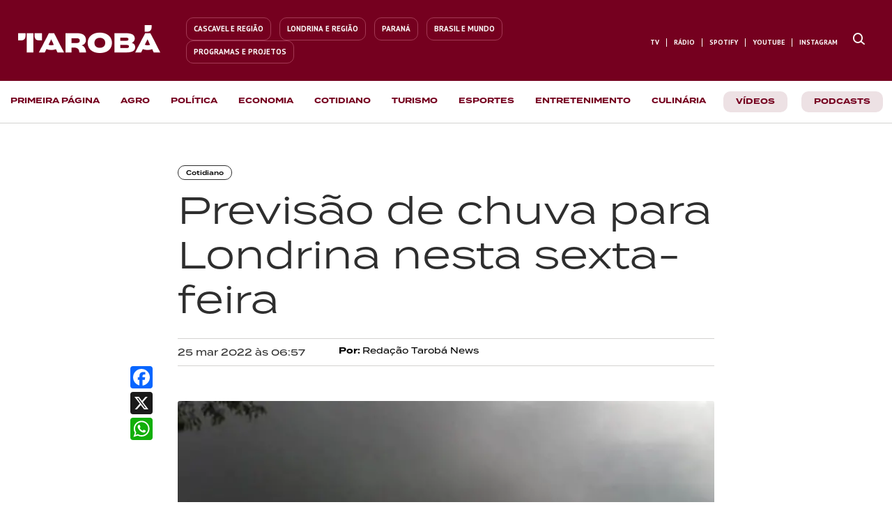

--- FILE ---
content_type: text/html; charset=utf-8
request_url: https://taroba.com.br/noticias/cotidiano/previsao-de-chuva-para-londrina-nesta-sexta-feira-6pDqr.html
body_size: 34636
content:
<!doctype html><html lang="pt-BR"><head>
    <title>Previsão de chuva para Londrina nesta sexta-feira</title>
    <meta name="viewport" content="width=device-width, initial-scale=1.0, maximum-scale=1.0, user-scalable=0">
    <meta http-equiv="content-type" content="text/html; charset=utf-8">
    <meta http-equiv="X-UA-Compatible" content="IE=edge,chrome=1">
    <meta property="og:locale" content="pt_BR">

    <link id="amphtml" rel="amphtml" href="https://taroba.com.br/noticias/cotidiano/previsao-de-chuva-para-londrina-nesta-sexta-feira-6pDqr.html/amp">

    

    <script type="text/javascript" id="nd-append-font-family">
    if (!window.NdFontFamily) {
        window.NdFontFamily = function () {
            var actuais = [];
            return {
                append: function (fontName) {
                    if (actuais.indexOf(fontName) === -1) {
                        actuais.push(fontName);
                    }
                },
                run: function () {
                    setTimeout(function () {
                        actuais.forEach(function (fontName) {
                            var s = document.createElement('link');
                            s.href = "//fonts.googleapis.com/css?family=" + fontName + ":100,200,300,400,500,600,700,800,900&lang=en&display=swap";
                            s.rel = 'stylesheet';
                            s.type = 'text/css';
                            s.async = true;
                            s.id = fontName;
                            document.head.appendChild(s);
                            // console.log("INIT RENDER FONTS " + fontName);
                        });

                        var s = document.createElement('script');
                        s.crossorigin = 'anonymous';
                        s.async = true;
                        s.id = "fontawesome";
                        s.src = "https://netdeal.com.br/resources/assets/fontawesome/fontawesome.js";
                        document.head.appendChild(s);
                    }, 10);
                }
            }
        }();
    }
</script>
    <script type="text/javascript">NdFontFamily.append('Roboto')</script><script type="text/javascript">NdFontFamily.append('PT Sans')</script><script type="text/javascript">NdFontFamily.append('PT Serif')</script>

    <style type="text/css" media="all">
    html {
        line-height: 1.15;
        -webkit-text-size-adjust: 100%;
        scroll-behavior: smooth
    }
    body {
        margin: 0
    }
</style>
    <style class="nd-main-render-css" type="text/css" media="all">.nd-custom-component main{display:block}.nd-custom-component h1{font-size:2em;margin:.67em 0}.nd-custom-component hr{box-sizing:content-box;height:0;overflow:visible}.nd-custom-component pre{font-family:monospace,monospace;font-size:1em}.nd-custom-component a{background-color:transparent}.nd-custom-component abbr[title]{border-bottom:none;text-decoration:underline dotted}.nd-custom-component b,.nd-custom-component strong{font-weight:bolder}.nd-custom-component code,.nd-custom-component kbd,.nd-custom-component samp{font-family:monospace,monospace;font-size:1em}.nd-custom-component small{font-size:80%}.nd-custom-component sub,.nd-custom-component sup{font-size:75%;line-height:0;position:relative;vertical-align:baseline}.nd-custom-component sub{bottom:-.25em}.nd-custom-component sup{top:-.5em}.nd-custom-component img{border-style:none}.nd-custom-component button,.nd-custom-component input,.nd-custom-component optgroup,.nd-custom-component select,.nd-custom-component textarea{font-family:inherit;font-size:100%;line-height:1.15;margin:0}.nd-custom-component button,.nd-custom-component input{overflow:visible}.nd-custom-component button,.nd-custom-component select{text-transform:none}.nd-custom-component [type="button"],.nd-custom-component [type="reset"],.nd-custom-component [type="submit"],.nd-custom-component button{-webkit-appearance:button}.nd-custom-component [type="button"]::-moz-focus-inner,.nd-custom-component [type="reset"]::-moz-focus-inner,.nd-custom-component [type="submit"]::-moz-focus-inner,.nd-custom-component button::-moz-focus-inner{border-style:none;padding:0}.nd-custom-component [type="button"]:-moz-focusring,.nd-custom-component [type="reset"]:-moz-focusring,.nd-custom-component [type="submit"]:-moz-focusring,.nd-custom-component button:-moz-focusring{outline:1px dotted ButtonText}.nd-custom-component fieldset{padding:.35em .75em .625em}.nd-custom-component legend{box-sizing:border-box;color:inherit;display:table;max-width:100%;padding:0;white-space:normal}.nd-custom-component progress{vertical-align:baseline}.nd-custom-component textarea{overflow:auto}.nd-custom-component [type="checkbox"],.nd-custom-component [type="radio"]{box-sizing:border-box;padding:0}.nd-custom-component [type="number"]::-webkit-inner-spin-button,.nd-custom-component [type="number"]::-webkit-outer-spin-button{height:auto}.nd-custom-component [type="search"]{-webkit-appearance:textfield;outline-offset:-2px}.nd-custom-component [type="search"]::-webkit-search-decoration{-webkit-appearance:none}.nd-custom-component ::-webkit-file-upload-button{-webkit-appearance:button;font:inherit}.nd-custom-component details{display:block}.nd-custom-component summary{display:list-item}.nd-custom-component template{display:none}.nd-custom-component [hidden]{display:none}.nd-custom-component :target{scroll-margin-top:.8em}.nd-grid-container,.nd-grid-container *,.nd-grid-container:after,.nd-grid-container:before{-moz-box-sizing:border-box;-webkit-box-sizing:border-box;box-sizing:border-box;text-rendering:optimizeLegibility;-webkit-font-smoothing:antialiased;-moz-osx-font-smoothing:grayscale}.nd-grid-container{width:100%;margin-right:auto;margin-left:auto;position:relative}.nd-grid-row{position:relative;display:-ms-flexbox;display:flex;-ms-flex-wrap:wrap;flex-wrap:wrap}.nd-grid-col{position:relative;-ms-flex-preferred-size:0;flex-basis:0%;-ms-flex-positive:1;flex-grow:1;width:100%;max-width:100%;box-sizing:border-box}.nd-grid-col{-ms-flex:0 0 100%;flex:0 0 100%;max-width:100%}.nd-element-grid-column,.nd-element-section{position:relative;user-select:auto;justify-content:flex-start;flex-direction:row;align-items:flex-start;margin:0 auto;z-index:auto}.nd-element-grid-column{margin:initial}.nd-element-button{cursor:pointer}.nd-element-floating-button{cursor:pointer}.nd-element-floating-button-left-top{left:20px!important;top:50px!important}.nd-element-floating-button-right-top{right:20px!important;top:50px!important}.nd-element-floating-button-right-bottom{right:20px!important;bottom:50px!important}.nd-element-floating-button-left-bottom{left:20px!important;bottom:50px!important}.nd-element-textable li,.nd-element-textable p{font-size:inherit;font-weight:inherit;letter-spacing:inherit;color:inherit;font-family:inherit;word-wrap:break-word}.nd-element-textable p{margin:0;padding:0;margin-block-start:0;margin-block-end:0}.nd-list-container ol,.nd-list-container ul{display:block;margin-block-start:1em;margin-block-end:1em;margin-inline-start:0;margin-inline-end:0;padding-inline-start:40px}.nd-list-container ul{list-style-type:none}.nd-element-textable ol{list-style-type:decimal}.nd-element-textable li{display:list-item;text-align:-webkit-match-parent}.nd-element-textable blockquote{all:initial}a.nd-element-textable{text-decoration:none;cursor:pointer}.list-item-container{display:flex;text-align:left;align-items:center}.nd-element-grid-column span a{text-decoration:none}.accordion-title-container{display:flex}.accordion-title-container span,.dropdown-menu-item-title-container span{-webkit-touch-callout:none;-webkit-user-select:none;-khtml-user-select:none;-moz-user-select:none;-ms-user-select:none;user-select:none}.accordion-icon-inactive,.dropdown-menu-item-icon-inactive{display:none!important}.accordion-content,.accordion-expanded{transition:all 0.35s}.accordion-expanded{max-height:600px!important;overflow-y:auto}.input-multi-field{overflow-x:auto}.checkbox-container{position:relative;cursor:pointer;-webkit-user-select:none;-moz-user-select:none;-ms-user-select:none;user-select:none}.checkbox-container .label{cursor:pointer}.checkbox-container input{position:absolute;opacity:0;cursor:pointer;height:0;width:0;cursor:pointer}.checkbox-container .checkmark{position:absolute;top:0;left:0;cursor:pointer;transition:all 0.1s linear}.input-multi-field .td-option{text-align:center!important}.input-multi-field .checkmark{left:50%;transform:translateX(-50%)}.checkbox-container .checkmark-xs{margin-top:6px;height:10px;width:10px}.checkbox-container .checkmark-sm{margin-top:3px;height:15px;width:15px}.checkbox-container .checkmark-md{height:20px;width:20px}.checkbox-container .checkmark-lg{height:25px;width:25px}.checkbox-container .checkmark-xl{height:30px;width:30px}.checkmark-radio{border-radius:50%}.checkmark:after{content:"";position:absolute;display:none}.checkbox-container input:checked~.checkmark:after{display:block}.checkbox-container .checkmark-checkbox:after{border-width:0 3px 3px 0;border-style:solid;-webkit-transform:rotate(45deg);-ms-transform:rotate(45deg);transform:rotate(45deg)}.checkbox-container .checkmark-xs.checkmark-checkbox:after{left:2.5px;top:1px;width:2px;height:4px}.checkbox-container .checkmark-sm.checkmark-checkbox:after{left:4.5px;top:2px;width:3px;height:6px}.checkbox-container .checkmark-md.checkmark-checkbox:after{left:6.5px;top:4px;width:4px;height:8px}.checkbox-container .checkmark-lg.checkmark-checkbox:after{left:8.2px;top:3.6px;width:6px;height:12px}.checkbox-container .checkmark-xl.checkmark-checkbox:after{left:10px;top:4.5px;width:8px;height:14px}.checkbox-container .checkmark-radio:after{border-radius:50%;background:#fff}.checkbox-container .checkmark-xs.checkmark-radio:after{top:2.8px;left:3px;width:4px;height:4px}.checkbox-container .checkmark-sm.checkmark-radio:after{top:5.5px;left:5px;width:5px;height:5px}.checkbox-container .checkmark-md.checkmark-radio:after{top:6.5px;left:6.3px;width:7px;height:7px}.checkbox-container .checkmark-lg.checkmark-radio:after{top:7.4px;left:8px;width:9px;height:9px}.checkbox-container .checkmark-xl.checkmark-radio:after{top:8px;left:9.4px;width:11px;height:11px}.embed-video-container{position:relative;width:100%;overflow:hidden}.embed-video-container.size-16-9{padding-top:56.25%}.embed-video-container.size-4-3{padding-top:75%}.embed-video-container.size-3-2{padding-top:66.66%}.embed-video-container.size-8-5{padding-top:62.5%}.embed-video-container.size-1-1{padding-top:100%}.embed-video-container iframe{position:absolute!important;top:0;left:0;bottom:0;right:0;width:100%!important;height:100%!important;border:none}.nd-picture-caption{font-size:13px;color:#333333;padding-top: 5px;text-align: center;}.nd-list-container ul{margin:0;padding:0}.nd-element-popup-overlay{display:none;position:fixed;top:0;left:0;bottom:0;right:0}.nd-element-popup{display:none;position:fixed;box-sizing:border-box}.nd-element-popup-overlay.show,.nd-element-popup.show{display:block!important}.align-center-center{top:50%;left:50%;transform:translate(-50%,-50%)}.align-center-top{top:0;left:50%;transform:translateX(-50%)}.align-center-right{top:50%;right:0;transform:translateY(-50%)}.align-center-bottom{bottom:0;left:50%;transform:translateX(-50%)}.align-center-left{top:50%;left:0;transform:translateY(-50%)}.align-top-right{top:0;right:0}.align-top-left{top:0;left:0}.align-bottom-right{bottom:0;right:0}.align-bottom-left{bottom:0;left:0}.nd-element-popup{display:none;position:fixed;z-index:9999999!important}.nd-element-popup-overlay.show,.nd-element-popup.show{display:none;position:fixed;overflow-y:auto;box-sizing:border-box}.align-center-center{top:50%;left:50%;transform:translate(-50%,-50%)}.align-center-top{top:0;left:50%;transform:translateX(-50%)}.align-center-right{top:50%;right:0;transform:translateY(-50%)}.align-center-bottom{bottom:0;left:50%;transform:translateX(-50%)}.align-center-left{top:50%;left:0;transform:translateY(-50%)}.align-top-right{top:0;right:0}.align-top-left{top:0;left:0}.align-bottom-right{bottom:0;right:0}.align-bottom-left{bottom:0;left:0}h2.article-title{margin:0}.post-content-container .article-header .article-hat-text{display:block;float:left;clear:left}.nd-pagination ul{display:flex;padding-left:0;list-style:none}.nd-pagination ul li{display:list-item;text-align:-webkit-match-parent}.nd-pagination .item:not(:first-child) .link{margin-left:-1px}.nd-tab-content{display:none}.nd-tab-content.container-tab-active{display:block}.post-content-paragraph a{word-wrap:break-word}.webstory-iframe-container{position:fixed;top:0;left:0;width:0;height:0;transition:0.3s}.webstory-iframe-container.active{width:100vw;height:100vh;z-index:999}.webstory-buttons-container{position:absolute;left:0;bottom:0; width:100%;display:flex;flex-direction:row;flex-wrap:nowrap;}.webstory-button{cursor:default;opacity:.5;flex:1;padding:10px;font-size:13px;color:#342f4a;font-weight:500;text-align:center;background-color:#fff;border-radius:0;}.webstory-button.active{opacity:1;cursor:pointer;}.webstory-iframe{top:0;left:0;height:100%;width:100%;border:0}.nd-picture .overlay-image{display:flex;flex-direction:column;justify-content:center;align-items:center;position:absolute;bottom:0;left:0;width:100%;height:0;opacity:0;color:#fff;padding:20px;box-sizing:border-box;transition:height 0.3s;overflow:hidden;z-index:1;text-align:center}.nd-picture .overlay-image .overlay-title{color:#fff;font-size:16px}.nd-picture .overlay-image .overlay-desc,.overlay-tag{color:#DBDBDB;font-size:12px}.nd-picture:hover .overlay-image{height:100%;opacity:.8}article .expand-button-container{background: linear-gradient(to bottom,rgba(255,255,255,0) 0%,rgba(255,255,255,0.46) 8%,rgb(255, 255, 255) 40%,rgb(255, 255, 255) 99%);padding-top: 35px;position: absolute;bottom: -35px;width: 100%;z-index:9999}.module-items-container .module-item-group .module-item-group-content{max-height: 0; overflow: hidden;}.module-items-container .module-item-group.active .module-item-group-content{max-height: 100%;}.authentication-form form .feedback-message{display:none;}.accordion-expanded::-webkit-scrollbar{width:8px;height:8px;background:transparent}.accordion-expanded::-webkit-scrollbar-thumb{background:transparent;border-radius:10px}.accordion-expanded:hover::-webkit-scrollbar-thumb{background-color:rgba(100,100,100,0.6)}.accordion-expanded::-webkit-scrollbar-track{background:transparent}.accordion-expanded{scrollbar-width:thin;scrollbar-color:rgba(100,100,100,0.6) transparent}</style>
    <style type="text/css" media="all">.ND1719421206635_uid_3600268b{width:100%;max-width:980%;min-height:auto;background-color:#ffffff;border-width:0;border-style:solid;border-color:#222222;font-family:Roboto, helvetica, sans-serif;padding:0 0 0 0;margin:0 0 0 0}.NDa3nzx2d{position:relative;width:auto;max-width:100%;min-height:auto;background-color:transparent;align-items:flex-start;flex-direction:row;justify-content:space-around;padding:0 0 0 0;margin:0 auto 0 auto;border-width:0 0 0 0}.NDhkom5n8{position:relative;background-color:transparent;max-width:100%;-ms-flex: 0 0 100%;flex: 0 0 100%;min-width:100%;-ms-flex: 0 0 100%;flex: 0 0 100%;min-height:auto;box-sizing:border-box;padding:0 0 0 0;border-width:0 0 0 0}.NDsgbg5nu{position:relative;display:block;width:100%;max-width:100%}.ND36nwe4e{position:relative;width:auto;max-width:800px;min-height:auto;background-color:transparent;align-items:flex-start;flex-direction:row;justify-content:space-around;padding:50px 15px 50px 15px;margin:0 auto 0 auto;border-width:0 0 0 0}.NDudeedcr{position:relative;background-color:transparent;max-width:100%;-ms-flex: 0 0 100%;flex: 0 0 100%;min-width:100%;-ms-flex: 0 0 100%;flex: 0 0 100%;min-height:auto;box-sizing:border-box;padding:0 0 0 0;border-width:0 0 0 0}.NDr1n7q42{position:relative;width:auto;max-width:960px;min-height:auto;background-color:transparent;align-items:flex-start;flex-direction:row;justify-content:space-around;padding:0 0 10px 0;margin:0 auto 0 auto;border-width:0 0 0 0}.NDo22uvuz{position:relative;background-color:transparent;max-width:100%;-ms-flex: 0 0 100%;flex: 0 0 100%;min-width:25%;-ms-flex: 0 0 25%;flex: 0 0 25%;min-height:auto;box-sizing:border-box;padding:0 0 0 0;border-width:0 0 0 0}.ND73wmab4{position:relative;display:inline-block;width:auto;max-width:100%;background-color:transparent;line-height:1em;border-style:solid;border-color:rgba(46,46,46,1);border-top-left-radius:12px;border-top-right-radius:12px;border-bottom-right-radius:12px;border-bottom-left-radius:12px;font-size:9px;padding:5px 11px 5px 11px;margin:0 0 0 0;border-width:1px 1px 1px 1px}.NDdmj6m56{position:relative;background-color:transparent;max-width:100%;-ms-flex: 0 0 100%;flex: 0 0 100%;min-width:75%;-ms-flex: 0 0 75%;flex: 0 0 75%;min-height:auto;box-sizing:border-box;padding:0 0 0 0;border-width:0 0 0 0}.ND9nsh7jq{position:relative;display:block;max-width:100%;min-height:10px;background-color:transparent}.NDshnhi5h{position:relative;display:block;width:100%;max-width:100%;background-color:transparent;font-size:54px;line-height:1.2em;font-family:PT Sans, helvetica, sans-serif;font-weight:400;color:rgba(46,46,46,1);padding:0 0 15px 0;margin:0 0 0 0;border-width:0 0 0 0}.ND9wqebxf{position:relative;display:block;max-width:100%;min-height:10px;background-color:transparent}.ND51nbrur{position:relative;width:auto;max-width:960px;min-height:auto;background-color:transparent;align-items:flex-start;flex-direction:row;justify-content:space-around;border-style:solid;border-color:rgba(212,211,209,1);padding:10px 0 10px 0;margin:0 auto 0 auto;border-width:1px 0 1px 0}.ND1vft235{position:relative;background-color:transparent;max-width:100%;-ms-flex: 0 0 100%;flex: 0 0 100%;min-height:auto;box-sizing:border-box;min-width:30%;-ms-flex: 0 0 30%;flex: 0 0 30%;padding:0 0 0 0;border-width:0 0 0 0}.ND8skju8f{position:relative;display:block;width:100%;max-width:100%;background-color:transparent;font-size:13px;line-height:1.4em;color:#2E2E2E;font-family:PT Sans, helvetica, sans-serif;font-weight:700;padding:0 0 0 0;margin:0 0 0 0;border-width:0 0 0 0}.NDqp3cjeg{position:relative;background-color:transparent;max-width:100%;-ms-flex: 0 0 100%;flex: 0 0 100%;min-height:auto;box-sizing:border-box;min-width:70%;-ms-flex: 0 0 70%;flex: 0 0 70%;padding:0 0 0 0;border-width:0 0 0 0}.ND2dimrgw{position:relative;display:block;max-width:100%;min-height:10px;background-color:transparent}.NDr198u8j{position:relative;width:auto;max-width:960px;min-height:auto;background-color:transparent;align-items:flex-start;flex-direction:row;justify-content:space-around;padding:0 0 0 0;margin:0 auto 0 auto;border-width:0 0 0 0}.ND03l57rv{position:relative;background-color:transparent;max-width:100%;-ms-flex: 0 0 100%;flex: 0 0 100%;min-width:100%;-ms-flex: 0 0 100%;flex: 0 0 100%;min-height:auto;box-sizing:border-box;padding:0 0 0 0;border-width:0 0 0 0}.ND3xxg6lh{position:relative;display:block;max-width:100%;min-height:10px;background-color:transparent}.NDq1j8o2u{position:relative;display:block;width:100%;max-width:100%;background-color:transparent;font-size:20px;line-height:1.6em;object-fit:cover;border-top-left-radius:3px;border-top-right-radius:3px;border-bottom-right-radius:3px;border-bottom-left-radius:3px;max-height:462px;min-height:462px;height:462px;padding:0 0 0 0;margin:40px 0 0 0;border-width:0 0 0 0}.NDq1j8o2u-container .nd-picture-caption{display:flex;flex-direction:column;align-items:center;justify-content:center;gap:2px;padding-top:5px}.NDq1j8o2u-container .nd-picture-caption .img-credit{font-size:13px;color:#333333;font-weight:700;line-height:1.5em}.NDq1j8o2u-container .nd-picture-caption .img-caption{font-size:13px;color:#333333;line-height:1.5em}.ND1fmwofb{position:relative;display:block;width:100%;max-width:100%;background-color:transparent;font-size:18px;font-family:PT Serif, helvetica, sans-serif;font-weight:400;line-height:1.9em;padding:0 0 0 0;margin:40px 0 0 0;border-width:0 0 0 0}.ND1fmwofb .article-wrapper{position:relative;display:block;max-height:100%;overflow:hidden}.ND1fmwofb .expand-button{display:block;width:100%;max-width:150px;background-color:#F8F8FF;font-size:13px;font-weight:500;color:#7373ff;text-decoration:none;text-align:center;line-height:1.5em;border-color:#444444;border-style:none;border-top-left-radius:10px;border-top-right-radius:10px;border-bottom-left-radius:10px;border-bottom-right-radius:10px;cursor:pointer;padding:5px 10px 5px 10px;margin:10px auto 10px auto;border-width:1px 1px 1px 1px}.NDj3qixgo{position:relative;width:auto;min-height:auto;background-color:transparent;align-items:flex-start;flex-direction:row;justify-content:space-around;max-width:1300px;padding:0 0 0 0;margin:0 auto 0 auto;border-width:0 0 0 0}.NDf3x5pws{position:relative;background-color:transparent;max-width:100%;-ms-flex: 0 0 100%;flex: 0 0 100%;min-width:100%;-ms-flex: 0 0 100%;flex: 0 0 100%;min-height:auto;box-sizing:border-box;padding:0 0 0 0;border-width:0 0 0 0}.ND7vi887t{position:relative;display:block;width:100%;max-width:100%}.NDb7vdpjy{position:relative;width:auto;max-width:100%;min-height:auto;background-color:transparent;align-items:flex-start;flex-direction:row;justify-content:space-around;padding:0 0 0 0;margin:0 auto 0 auto;border-width:0 0 0 0}.NDhooylxc{position:relative;background-color:transparent;max-width:100%;-ms-flex: 0 0 100%;flex: 0 0 100%;min-width:100%;-ms-flex: 0 0 100%;flex: 0 0 100%;min-height:auto;box-sizing:border-box;padding:0 0 0 0;border-width:0 0 0 0}.ND7igsljs{position:relative;display:block;width:100%;max-width:100%} @media ( max-width:767px) {.NDa3nzx2d{max-width:100%}.ND36nwe4e{max-width:100%;padding-top:30px}.NDr1n7q42{max-width:100%}.NDshnhi5h{font-size:32px;line-height:1.3em}.ND51nbrur{max-width:100%}.ND1vft235{min-width:50%;-ms-flex: 0 0 50%;flex: 0 0 50%}.ND8skju8f{font-size:12px}.NDqp3cjeg{min-width:50%;-ms-flex: 0 0 50%;flex: 0 0 50%}.NDr198u8j{max-width:100%}.NDj3qixgo{max-width:100%}.NDb7vdpjy{max-width:100%}} @media ( max-width:480px) {.ND36nwe4e{padding-bottom:50px;padding-top:20px}.NDr198u8j{padding-top:10px}.NDq1j8o2u{min-height:200px;max-height:200px;height:200px;padding-top:0;padding-bottom:0;margin-bottom:20px;margin-top:20px}}</style>

    <!-- Google Tag Manager -->
<script>(function(w,d,s,l,i){w[l]=w[l]||[];w[l].push({'gtm.start':
new Date().getTime(),event:'gtm.js'});var f=d.getElementsByTagName(s)[0],
j=d.createElement(s),dl=l!='dataLayer'?'&l='+l:'';j.async=true;j.src=
'https://www.googletagmanager.com/gtm.js?id='+i+dl;f.parentNode.insertBefore(j,f);
})(window,document,'script','dataLayer','GTM-M4M3RQ5T');</script>
<!-- End Google Tag Manager -->

<!-- TERMINA FONT -->
<link rel="stylesheet" href="https://use.typekit.net/jje8jur.css"> 

<meta property="og:site_name" itemprop="sourceOrganization" content="Tarobá">

<meta http-equiv="Content-Language" content="pt-br">

<meta name="geo.region" content="BR-PR">
<meta name="geo.placename" content="Londrina">
<meta name="language" content="pt-BR">

<meta property="fb:pages" content="1720168374702107">
<meta property="fb:app_id" content="499593447048894">
<meta property="fb:admins" content="100001121100336">


<meta name="robots" content="index, follow">


<link rel="icon" type="image/png" href="https://s3.amazonaws.com/producao.spayce.com.br/1721831214231_taroba_simbolo_1.png">

<style>
    .gradient-line {
        background: linear-gradient(90deg, #2287C8 0%, #EA242A 52.44%, #74BF43 103.8%);
        border-radius: 6px;
        width: 100%;
        height: 3px;
    }
    
    .main-home-card {
        border-radius: 5px;
        background-image: linear-gradient(90deg, #2287C8 0%, #EA242A 52.44%, #74BF43 103.8%);
        padding-bottom: 3px!important;
    }
    
    #podcast-video {
        cursor: pointer;
    }
    
    article.dynamic-item {
        vertical-align: top;
    }
    
    #featured-image img {
        object-fit: cover;
    }
    
    .featured-card-filled img {
        object-fit: fill !important;
    }
    
    .featured-card-cover img {
        object-fit: cover !important;
    }

    
    #location-buttons li:first-child .list-item-container {
        border-top-right-radius: 0;
        border-bottom-right-radius: 0;
    }
    
    #location-buttons li:last-child .list-item-container {
        border-top-left-radius: 0;
        border-bottom-left-radius: 0;
    }
    
    #location-buttons.londrina li:first-child .list-item-container {
        background-color: #E0E6EA;
    }
    
    #location-buttons.londrina li:first-child .list-item-container .icon, #location-buttons.londrina li:first-child .list-item-container .description {
        color: #74838C;
    }
    
    #location-buttons.cascavel li:last-child .list-item-container {
        background-color: #E0E6EA;
    }
    
    #location-buttons.cascavel li:last-child .list-item-container .icon, #location-buttons.cascavel li:last-child .list-item-container .description {
        color: #74838C;
    }
    
    #mobile-location-buttons.londrina div:first-child a {
        background-color: #fff;
        color: rgba(154,166,173,1);
    }
    
    #mobile-location-buttons.londrina div:last-child a {
        background-color: rgba(224,230,234,1);
        color: rgba(34,135,200,1);
        border-bottom-left-radius: 10px;
    }
    
    #mobile-location-buttons.cascavel div:first-child a {
        background-color: rgba(224,230,234,1);
        color: rgba(34,135,200,1);
        border-bottom-right-radius: 10px;
    }
    
    #mobile-location-buttons.cascavel div:last-child a {
        background-color: #fff;
        color: rgba(154,166,173,1);
    }
    
    #home-featured-card img {
        box-shadow: 0px 4px 68px -21px #0C2231;
    }
    
    .nd-picture .nd-picture-caption {
        text-align: left;
        font-size: 15px;
        font-family: "Quicksand", sans-serif;
        color: #74838C;
        font-weight: 600;
        padding-top: 10px;
        text-decoration: none;
        font-style: normal!important;
    }
    
    .whatsapp-tabs .nd-tab:last-child span {
        color: #43BF66!important;
    }
    
    .last-card-no-border .dynamic-item:last-child {
        border: none;
    }
    
    .only-desktop-ad {
        display: block;
    }
    
    .only-mobile-ad {
        display: none;
    }
    
    article.nd-element-textable p a, article.nd-element-textable h3 a, article.nd-element-textable h2 a {
        text-decoration: none;
        color: #75001F;
        font-weight: 700;
        border-radius: 3px;
        transition: background-color .1s;
    }
    
    article.nd-element-textable p a:hover, article.nd-element-textable h3 a:hover, article.nd-element-textable h2 a:hover {
        background-color: rgba(117, 0, 31, .15);
    }
    
    #whatsap-component-popup {
        right: 0;
        bottom: 0;
    }
    
    .popup-menu-navbar {
        top: 0;
    }
    
    @media (max-width: 768px) {
        .only-desktop-ad {
            display: none !important;
        }
        .only-mobile-ad {
            display: block !important;
        }
    }
    
    @media (max-width: 500px) {
        .card-mobile-no-summary .dynamic-item .article-summary {
            display: none;
        }
    }
</style>

<!-- correcao migracao -->
<style>
    article.NDzd9a5au .nd-element-html p {
        padding-bottom: 10px;
    }
    article.NDzd9a5au .nd-element-html img {
        display: block;
        margin: 0 auto;
    }
</style>

<!-- UOL TM -->
<script type="text/javascript">
    (function () {
        window.universal_variable = window.universal_variable || {};
        window.universal_variable.dfp = window.universal_variable.dfp || {};
        window.uolads = window.uolads || [];
    })();
</script>

<script>
    insertGoogleTagManager();
    function insertGoogleTagManager() {
        (function (w, d, s, l, i) {
            w[l] = w[l] || [];
            w[l].push({
                'gtm.start':
                    new Date().getTime(), event: 'gtm.js'
            });
            var f = d.getElementsByTagName(s)[0],
                j = d.createElement(s), dl = l != 'dataLayer' ? '&l=' + l : '';
            j.async = true;
            j.src =
                'https://www.googletagmanager.com/gtm.js?id=' + i + dl;
            f.parentNode.insertBefore(j, f);
        })(window, document, 'script', 'dataLayer', 'GTM-NQTMSL3');
    }
</script>

<script type="text/javascript" async src="https://tarobanews.com/assets/js-end-head.js"></script>

<style>
    .termina-test-400 {
        font-family:'Termina'!important;font-weight:400;
    }
    
    .termina-test-500 {
        font-family:'Termina'!important;font-weight:500;
    }
    
    .termina-test-600 {
        font-family:'Termina'!important;font-weight:600;
    }
    
    .termina-test-700 {
        font-family:'Termina'!important;font-weight:700;
    }
    
    .no-border {
        border: none !important;
    }
    
    li.no-border .list-item-container {
        border: none !important;
    }
    
    .navbar-list ul {
        display: flex;
        flex-direction: row;
        align-items: center;
    }
    
    /*.list-last-item-no-border ul li:last-child .list-item-container {*/
    /*    border: none !important;*/
    /*}*/
    
    .navbar-list li .description {
        font-family: 'Termina' !important;
    }
    
    .navbar-list a .list-item-container.active {
        border-color: #75001F;
    }
    
    .nav-bg-list-item {
        margin: 0 10px;
        background-color: #ede1e4 !important;
        color: #5E0019 !important;
        border-radius: 10px;
    }
    
    .nav-bg-list-item .description {
        padding: 8px 3px 5px;
    }

    .navbar-list .nav-bg-list-item a .list-item-container.active {
        border-color: transparent !important;
    }
    
    .post-text-with-bg {
        /*position: relative;*/
    }

    .post-text-with-bg::before {
        content: "";
        position: absolute;
        top: 0;
        left: 0;
        width: 100%;
        height: 100%;
        background: linear-gradient(to bottom, rgba(0, 0, 0, 0), rgba(0, 0, 0, 1));
        z-index: -1;
    }
    
    #home-webstories {
        width: 100%;
        overflow-x: scroll;
    }
    
    @media (max-width: 768px) {
        .navbar-list a .list-item-container.active {
            border-color: #fff;
        }
        
        .navbar-list .nav-bg-list-item a .list-item-container.active {
            border-color: transparent;
        }
        
        .nav-bg-list-item {
            background-color: #75001F !important;
        }
        
        .nav-bg-list-item .description {
            color: #ffffff !important;
        }
    }
    
    /*  */
</style> <link rel="canonical" href="https://taroba.com.br/noticias/cotidiano/previsao-de-chuva-para-londrina-nesta-sexta-feira-6pDqr.html">
<meta property="og:title" itemprop="headline" content="Previs&amp;atilde;o de chuva para Londrina nesta sexta-feira">
<meta property="og:url" content="https://taroba.com.br/noticias/cotidiano/previsao-de-chuva-para-londrina-nesta-sexta-feira-6pDqr.html">
<meta property="og:image" content="https://taroba.com.br/api/images/proxy?src=https://www.netdeal.com.br/api/images/producao.spayce.com.br/1654228015964_lg_956a4bf1_e338_4396_8427_89a2d88de7b4.jpg">
<meta property="og:image:secure_url" content="https://taroba.com.br/api/images/proxy?src=https://www.netdeal.com.br/api/images/producao.spayce.com.br/1654228015964_lg_956a4bf1_e338_4396_8427_89a2d88de7b4.jpg">

<meta name="twitter:card" content="summary_large_image">
<meta name="twitter:title" content="Previs&amp;atilde;o de chuva para Londrina nesta sexta-feira">
<meta name="twitter:image" content="https://taroba.com.br/api/images/proxy?src=https://www.netdeal.com.br/api/images/producao.spayce.com.br/1654228015964_lg_956a4bf1_e338_4396_8427_89a2d88de7b4.jpg">

<script type="application/ld+json">
    {
      "@context": "http://schema.org",
      "@type": "NewsArticle",
      "headline": "Previs&atilde;o de chuva para Londrina nesta sexta-feira",
      "mainEntityOfPage": "https://taroba.com.br/noticias/cotidiano/previsao-de-chuva-para-londrina-nesta-sexta-feira-6pDqr.html",
      "url": "https://taroba.com.br/noticias/cotidiano/previsao-de-chuva-para-londrina-nesta-sexta-feira-6pDqr.html",
      "datePublished" : "2022-03-25T09:57:40.000Z",
      "dateModified" : "2022-03-25T09:57:40.000Z",
      "author": "Tarobá",
      "thumbnailUrl": "https://taroba.com.br/api/images/proxy?src=https://www.netdeal.com.br/api/images/producao.spayce.com.br/1654228015964_lg_956a4bf1_e338_4396_8427_89a2d88de7b4.jpg",
      "publisher": {
        "@type": "Organization",
        "name": "Tarobá",
        "url": "https://taroba.com.br",
        "logo": {
          "@type": "ImageObject",
          "url": "https://taroba.com.br/api/images/proxy?src=https://s3.amazonaws.com/producao.spayce.com.br/1722503417691_logo_16_9.png",
          "width": "280",
          "height": "210"
        }
      },
      "image": "https://taroba.com.br/api/images/proxy?src=https://www.netdeal.com.br/api/images/producao.spayce.com.br/1654228015964_lg_956a4bf1_e338_4396_8427_89a2d88de7b4.jpg",
      "potentialAction": {
        "@type": "SearchAction",
        "url": "https://taroba.com.br/busca/",
        "target": "https://taroba.com.br/busca/?q={search_term_string}",
        "query-input": "required name=search_term_string"
      }
    }
</script>

<script> var breadcrumbs = JSON.parse('[{"id":364,"name":"Not\u00EDcias","path":"\/noticias"}, {"id":390,"name":"Cotidiano","path":"\/noticias\/cotidiano"}]'); var breadcrumbList = []; if (!breadcrumbs.length) { breadcrumbList = [{ "@type": "ListItem", "position": 1, "item": { "@id": "https://taroba.com.br", "name": "Inicio" } }] } else { for(var i = 0; i < breadcrumbs.length; i++) { breadcrumbList.push({ "@type": "ListItem", "position": i + 1, "item": { "@id": "https://taroba.com.br" + breadcrumbs[i].path, "name": breadcrumbs[i].name } }); } } var scriptBreadcrumb = { "@context": "https://schema.org", "@type": "BreadcrumbList", "itemListElement": breadcrumbList, } var script = document.createElement('script'); script.type = "application/ld+json"; script.text = JSON.stringify(scriptBreadcrumb); document.getElementsByTagName('head')[0].appendChild(script); </script>
    

    <meta property="og:type" content="article">

<script type="text/javascript">NdFontFamily.append('Roboto')</script><script type="text/javascript">NdFontFamily.append('PT Sans')</script><script type="text/javascript">NdFontFamily.append('Open Sans')</script><style type="text/css" media="all">.ND1719227999337_uid_e8722e98{width:100%;max-width:980%;min-height:auto;background-color:#ffffff;border-width:0;border-style:solid;border-color:#222222;font-family:Roboto, helvetica, sans-serif;padding:0 0 0 0;margin:0 0 0 0}.NDlthr87b{position:relative;width:auto;max-width:100%;min-height:auto;background-color:rgba(117,0,31,0.1);align-items:flex-start;flex-direction:row;justify-content:space-around;padding:5px 0 5px 0;margin:0 auto 0 auto;border-width:0 0 0 0}.NDiz96pu6{position:relative;background-color:transparent;max-width:100%;-ms-flex: 0 0 100%;flex: 0 0 100%;min-width:100%;-ms-flex: 0 0 100%;flex: 0 0 100%;min-height:auto;box-sizing:border-box;padding:0 0 0 0;border-width:0 0 0 0}.ND39m9q27{position:relative;line-height:30px;font-size:15px;list-style-type:none;color:#000000;font-weight:400;width:100%;height:auto;max-width:100%;min-height:auto;transition-duration:0.2s;transition-timing-function:linear;text-align:center;padding:0 0 0 0;border-width:0 0 0 0}.ND39m9q27 .description{margin-left:5px}.ND39m9q27 li{display:inline-block;margin-bottom:0;padding-left:15px;padding-right:15px}.ND39m9q27  .list-item-container{justify-content:center;align-items:flex-end}.ND39m9q27  .icon{font-size:18px;color:rgba(117,0,31,1)}.ND39m9q27  .description{margin-left:0;color:rgba(117,0,31,1);font-weight:500;font-size:13px}.NDkfdrzuo{position:relative;width:auto;max-width:100%;min-height:auto;background-color:rgba(117,0,31,0.1);align-items:flex-start;flex-direction:row;justify-content:space-around;padding:5px 0 5px 0;margin:0 auto 0 auto;border-width:0 0 0 0}.NDr49d9ii{position:relative;background-color:transparent;max-width:100%;-ms-flex: 0 0 100%;flex: 0 0 100%;min-width:100%;-ms-flex: 0 0 100%;flex: 0 0 100%;min-height:auto;box-sizing:border-box;padding:0 0 0 0;border-width:0 0 0 0}.NDnnapzhj{position:relative;display:block;width:100%;max-width:100%;text-align:center;font-weight:700;color:#75001F;font-size:12px}.NDnnapzhj ul, ol{padding-left:20px;margin:0}.NDxoofg4t{position:relative;width:auto;max-width:100%;min-height:auto;align-items:flex-start;flex-direction:row;justify-content:space-around;background-color:rgba(117,0,31,1);padding:20px 0 20px 0;margin:0 auto 0 auto;border-width:0 0 0 0}.NDlkj4ix1{position:relative;background-color:transparent;max-width:100%;-ms-flex: 0 0 100%;flex: 0 0 100%;min-width:100%;-ms-flex: 0 0 100%;flex: 0 0 100%;min-height:auto;box-sizing:border-box;padding:0 0 0 0;border-width:0 0 0 0}.NDevlowu0{position:relative;width:auto;min-height:auto;background-color:transparent;align-items:center;flex-direction:row;justify-content:space-around;max-width:1300px;padding:0 0 0 0;margin:0 auto 0 auto;border-width:0 0 0 0}.NDbwmvcck{position:relative;background-color:transparent;max-width:100%;-ms-flex: 0 0 100%;flex: 0 0 100%;min-width:20%;-ms-flex: 0 0 20%;flex: 0 0 20%;min-height:auto;box-sizing:border-box;padding:5px 5px 5px 5px;border-width:0 0 0 0}.ND8aikz6t{position:relative;background-color:transparent;display:block;border-style:none;border-radius:0;width:auto;height:auto;object-fit:cover;margin:0 auto 0 auto;max-width:100%;border-width:0 0 0 0}.ND8aikz6t .image-container{overflow:hidden;backgroundColor:red;display:flex;align-items:center;justify-content:center}.ND8aikz6t-container .nd-picture-caption{display:flex;flex-direction:column;align-items:center;justify-content:center;gap:2px;padding-top:5px}.ND8aikz6t-container .nd-picture-caption .img-credit{font-size:13px;color:#333333;font-weight:500;line-height:1.5em}.ND8aikz6t-container .nd-picture-caption .img-caption{font-size:13px;color:#333333;line-height:1.5em}.NDjdqim8q{position:relative;background-color:transparent;max-width:100%;-ms-flex: 0 0 100%;flex: 0 0 100%;min-width:50%;-ms-flex: 0 0 50%;flex: 0 0 50%;min-height:auto;box-sizing:border-box;padding:5px 5px 5px 5px;border-width:0 0 0 0}.NDnr8du5c{position:relative;line-height:30px;font-size:15px;list-style-type:none;color:#000000;font-weight:400;width:100%;height:auto;max-width:100%;min-height:auto;transition-duration:0.2s;transition-timing-function:linear;text-align:left;padding:0 0 0 0;border-width:0 0 0 0}.NDnr8du5c .description{margin-left:5px}.NDnr8du5c li{display:inline-block;margin-bottom:0;padding-left:6px;padding-right:6px}.NDnr8du5c  .list-item-container{border-style:solid;border-color:rgba(164,57,85,1);border-top-left-radius:10px;border-top-right-radius:10px;border-bottom-right-radius:10px;border-bottom-left-radius:10px;padding:10px 10px 10px 10px;border-width:1px 1px 1px 1px}.NDnr8du5c  .description{margin-left:0;font-size:11px;color:rgba(255,255,255,1);font-family:PT Sans, helvetica, sans-serif;font-weight:700;text-transform:uppercase;line-height:1em}.NDr1a9wgo{position:relative;background-color:transparent;max-width:100%;-ms-flex: 0 0 100%;flex: 0 0 100%;min-height:auto;box-sizing:border-box;min-width:30%;-ms-flex: 0 0 30%;flex: 0 0 30%;padding:5px 5px 5px 5px;border-width:0 0 0 0}.NDp2pbevi{position:relative;line-height:30px;font-size:15px;list-style-type:none;color:#000000;font-weight:400;width:100%;height:auto;max-width:100%;min-height:auto;transition-duration:0.2s;transition-timing-function:linear;text-align:center;padding:0 0 0 0;border-width:0 0 0 0}.NDp2pbevi .description{margin-left:5px}.NDp2pbevi li{display:inline-block;margin-bottom:0;padding-left:0;padding-right:0}.NDp2pbevi  .list-item-container{padding-left:10px;padding-right:10px;border-style:solid;border-color:rgba(255,255,255,1);border-width:0 1px 0 0}.NDp2pbevi  .description{margin-left:0;font-family:PT Sans, helvetica, sans-serif;font-weight:700;font-size:10px;text-transform:uppercase;line-height:1.2em;color:#ffffff}.NDp2pbevi  .icon{font-size:20px;color:#ffffff}.ND0fjeijb{position:relative;width:auto;max-width:100%;min-height:auto;align-items:flex-start;flex-direction:row;justify-content:space-around;background-color:rgba(117,0,31,1);padding:20px 0 20px 0;margin:0 auto 0 auto;border-width:0 0 0 0}.ND2z0kksk{position:relative;background-color:transparent;max-width:100%;-ms-flex: 0 0 100%;flex: 0 0 100%;min-width:100%;-ms-flex: 0 0 100%;flex: 0 0 100%;min-height:auto;box-sizing:border-box;padding:0 0 0 0;border-width:0 0 0 0}.NDi55j91y{position:relative;width:auto;min-height:auto;background-color:transparent;align-items:center;flex-direction:row;justify-content:space-around;max-width:1300px;padding:0 0 0 0;margin:0 auto 0 auto;border-width:0 0 0 0}.ND65lvha5{position:relative;background-color:transparent;max-width:100%;-ms-flex: 0 0 100%;flex: 0 0 100%;min-width:20%;-ms-flex: 0 0 20%;flex: 0 0 20%;min-height:auto;box-sizing:border-box;padding:5px 5px 5px 5px;border-width:0 0 0 0}.NDqjaflin{position:relative;color:#5f7bff;font-size:30px;text-align:center;width:100%;height:auto;min-height:auto;max-width:100%;transition-duration:0.2s;transition-timing-function:linear;padding:5px 5px 5px 5px}.NDy9hiv4s{position:relative;background-color:transparent;max-width:100%;-ms-flex: 0 0 100%;flex: 0 0 100%;min-width:50%;-ms-flex: 0 0 50%;flex: 0 0 50%;min-height:auto;box-sizing:border-box;padding:5px 5px 5px 5px;border-width:0 0 0 0}.NDxervl2e{position:relative;background-color:transparent;display:block;border-style:none;border-radius:0;width:auto;height:auto;object-fit:cover;margin:0 auto 0 auto;max-width:100%;border-width:0 0 0 0}.NDxervl2e .image-container{overflow:hidden;backgroundColor:red;display:flex;align-items:center;justify-content:center}.NDxervl2e-container .nd-picture-caption{display:flex;flex-direction:column;align-items:center;justify-content:center;gap:2px;padding-top:5px}.NDxervl2e-container .nd-picture-caption .img-credit{font-size:13px;color:#333333;font-weight:500;line-height:1.5em}.NDxervl2e-container .nd-picture-caption .img-caption{font-size:13px;color:#333333;line-height:1.5em}.ND8nhvols{position:relative;background-color:transparent;max-width:100%;-ms-flex: 0 0 100%;flex: 0 0 100%;min-height:auto;box-sizing:border-box;min-width:30%;-ms-flex: 0 0 30%;flex: 0 0 30%;padding:5px 5px 5px 5px;border-width:0 0 0 0}.ND190jznf{position:relative;display:block;font-size:14px;line-height:1.6em;text-align:center;background-color:#7373ff;border-style:none;border-color:#5f5f5f;border-radius:3px;color:#ffffff;font-weight:500;width:100%;max-width:100%;min-height:1px;cursor:pointer;transition-duration:0.2s;transition-timing-function:linear;box-sizing:border-box;padding:12px 20px 12px 20px;border-width:0 0 0 0}.ND190jznf div{display:inline}.ND190jznf:hover{background-color:#5d5dba}.NDsbdnwj2{position:relative;width:auto;max-width:100%;min-height:auto;background-color:transparent;align-items:flex-start;flex-direction:row;justify-content:space-around;border-style:solid;border-color:rgba(212,211,209,1);padding:15px 0 5px 0;margin:0 auto 0 auto;border-width:0 0 1px 0}.NDyql189s{position:relative;background-color:transparent;max-width:100%;-ms-flex: 0 0 100%;flex: 0 0 100%;min-width:100%;-ms-flex: 0 0 100%;flex: 0 0 100%;min-height:auto;box-sizing:border-box;padding:0 0 0 0;border-width:0 0 0 0}.NDsxmyjpk{position:relative;width:auto;max-width:1300px;min-height:auto;background-color:transparent;align-items:flex-start;flex-direction:row;justify-content:space-around;padding:0 0 0 0;margin:0 auto 0 auto;border-width:0 0 0 0}.NDhvs2nuu{position:relative;background-color:transparent;max-width:100%;-ms-flex: 0 0 100%;flex: 0 0 100%;min-width:100%;-ms-flex: 0 0 100%;flex: 0 0 100%;min-height:auto;box-sizing:border-box;padding:0 0 0 0;border-width:0 0 0 0}.NDjkeykcf{position:relative;line-height:30px;font-size:15px;list-style-type:none;color:#000000;font-weight:400;width:100%;height:auto;max-width:100%;min-height:auto;transition-duration:0.2s;transition-timing-function:linear;text-align:center;padding:0 0 0 0;border-width:0 0 0 0}.NDjkeykcf .description{margin-left:5px}.NDjkeykcf li{display:inline-block;margin-bottom:0;padding-left:15px;padding-right:15px}.NDjkeykcf  .list-item-container{margin-left:0;margin-right:0;border-top-left-radius:0;border-top-right-radius:0;border-bottom-right-radius:0;border-bottom-left-radius:0;border-style:solid;border-color:rgba(255,255,255,0);border-width:0 0 3px 0}.NDjkeykcf  .description{margin-left:0;font-size:11px;font-family:PT Sans, helvetica, sans-serif;font-weight:700;text-align:center;text-transform:uppercase;color:rgba(117,0,31,1);line-height:1.3em}.ND0v1kh12{position:relative;display:block;max-width:100%;min-height:10px;background-color:transparent}.NDysdo1ti{background-color:#ffffff;border-radius:3px;border-color:#5f5f5f;width:100%;max-width:400px;min-height:100%;transition-duration:0.2s;transition-timing-function:linear;z-index:1000;max-height:100%;padding:0 0 0 0}.NDysdo1ti-overlay{background-color:rgba(0,0,0,.3);z-index:999}.NDysdo1ti .icon-close{position:absolute;z-index:100;top:20px;background-color:transparent;color:#ffffff;font-size:30px;line-height:20px;cursor:pointer;left:20px;right:8px}.NDdxobqyk{position:relative;width:auto;max-width:960px;min-height:auto;align-items:flex-start;flex-direction:row;justify-content:space-around;background-color:transparent;padding:0 0 0 0;margin:0 auto 0 auto;border-width:0 0 0 0}.NDhvzkfzu{position:relative;background-color:transparent;max-width:100%;-ms-flex: 0 0 100%;flex: 0 0 100%;min-width:100%;-ms-flex: 0 0 100%;flex: 0 0 100%;min-height:auto;box-sizing:border-box;padding:0 0 0 0;border-width:0 0 0 0}.NDnv56dsd{position:relative;width:auto;max-width:100%;min-height:auto;align-items:flex-start;flex-direction:row;justify-content:space-around;background-color:rgba(117,0,31,1);padding:15px 0 25px 0;margin:0 auto 0 auto;border-width:0 0 0 0}.NDsdv49vm{position:relative;background-color:transparent;max-width:100%;-ms-flex: 0 0 100%;flex: 0 0 100%;min-width:100%;-ms-flex: 0 0 100%;flex: 0 0 100%;min-height:auto;box-sizing:border-box;padding:0 0 0 0;border-width:0 0 0 0}.NDprn5bw3{position:relative;width:auto;min-height:auto;background-color:transparent;align-items:center;flex-direction:row;justify-content:space-around;max-width:1300px;padding:0 0 0 0;margin:0 auto 0 auto;border-width:0 0 0 0}.NDkhoa9lu{position:relative;background-color:transparent;max-width:100%;-ms-flex: 0 0 100%;flex: 0 0 100%;min-width:20%;-ms-flex: 0 0 20%;flex: 0 0 20%;min-height:auto;box-sizing:border-box;padding:5px 5px 5px 5px;border-width:0 0 0 0}.NDpmivwny{position:relative;background-color:transparent;max-width:100%;-ms-flex: 0 0 100%;flex: 0 0 100%;min-width:50%;-ms-flex: 0 0 50%;flex: 0 0 50%;min-height:auto;box-sizing:border-box;padding:5px 5px 5px 5px;border-width:0 0 0 0}.ND2r9jto4{position:relative;background-color:transparent;display:block;border-style:none;border-radius:0;width:auto;height:auto;object-fit:cover;margin:0 auto 0 auto;max-width:100%;margin-top:0;z-index:0;border-width:0 0 0 0}.ND2r9jto4 .image-container{overflow:hidden;backgroundColor:red;display:flex;align-items:center;justify-content:center}.ND2r9jto4-container .nd-picture-caption{display:flex;flex-direction:column;align-items:center;justify-content:center;gap:2px;padding-top:5px}.ND2r9jto4-container .nd-picture-caption .img-credit{font-size:13px;color:#333333;font-weight:500;line-height:1.5em}.ND2r9jto4-container .nd-picture-caption .img-caption{font-size:13px;color:#333333;line-height:1.5em}.NDsc0pvku{position:relative;background-color:transparent;max-width:100%;-ms-flex: 0 0 100%;flex: 0 0 100%;min-height:auto;box-sizing:border-box;min-width:30%;-ms-flex: 0 0 30%;flex: 0 0 30%;padding:5px 5px 5px 5px;border-width:0 0 0 0}.NDvstkj2e{position:relative;width:auto;max-width:960px;min-height:auto;background-color:rgba(94,0,25,1);align-items:flex-start;flex-direction:row;justify-content:space-around;padding:0 0 30px 0;margin:0 auto 0 auto;border-width:0 0 0 0}.NDk6p04k1{position:relative;background-color:transparent;max-width:100%;-ms-flex: 0 0 100%;flex: 0 0 100%;min-width:100%;-ms-flex: 0 0 100%;flex: 0 0 100%;min-height:auto;box-sizing:border-box;padding:0 0 0 0;border-width:0 0 0 0}.NDpy927t3{position:relative;display:block;max-width:100%;min-height:10px;background-color:transparent}.NDl0v7ahb{position:relative;line-height:30px;font-size:15px;list-style-type:none;color:#000000;font-weight:400;width:100%;height:auto;max-width:100%;min-height:auto;transition-duration:0.2s;transition-timing-function:linear;padding:0 0 0 0;border-width:0 0 0 0}.NDl0v7ahb .description{margin-left:5px}.NDl0v7ahb  .description{margin-left:0;font-family:PT Sans, helvetica, sans-serif;font-weight:400;color:#ffffff;font-size:14px;text-transform:uppercase}.NDl0v7ahb  .list-item-container{border-style:solid;border-color:rgba(255,255,255,0.2);padding:25px 15px 25px 20px;border-width:0 0 1px 0}.NDj0l5ry8{position:relative;width:auto;max-width:960px;min-height:auto;background-color:transparent;align-items:flex-start;flex-direction:row;justify-content:space-around;padding:40px 0 20px 0;margin:0 auto 0 auto;border-width:0 0 0 0}.NDl9jt56g{position:relative;background-color:transparent;max-width:100%;-ms-flex: 0 0 100%;flex: 0 0 100%;min-width:100%;-ms-flex: 0 0 100%;flex: 0 0 100%;min-height:auto;box-sizing:border-box;padding:5px 5px 5px 5px;border-width:0 0 0 0}.ND371f8mo{position:relative;line-height:30px;font-size:15px;list-style-type:none;color:#000000;font-weight:400;width:100%;height:auto;max-width:100%;min-height:auto;transition-duration:0.2s;transition-timing-function:linear;text-align:center;padding:0 0 0 0;border-width:0 0 0 0}.ND371f8mo .description{margin-left:5px}.ND371f8mo li{display:inline-block;margin-bottom:0;padding-left:0;padding-right:0}.ND371f8mo  .list-item-container{padding-left:10px;padding-right:10px;border-style:solid;border-color:rgba(255,255,255,1);border-width:0 1px 0 0}.ND371f8mo  .description{margin-left:0;font-family:PT Sans, helvetica, sans-serif;font-weight:700;font-size:12px;text-transform:uppercase;line-height:1.2em;color:#ffffff}.NDgjtmafv{position:relative;width:auto;max-width:100%;min-height:auto;background-color:transparent;align-items:flex-start;flex-direction:row;justify-content:space-around;border-style:solid;border-color:rgba(212,211,209,1);padding:15px 0 15px 0;margin:0 auto 0 auto;border-width:0 0 1px 0}.NDn3pyod7{position:relative;background-color:transparent;max-width:100%;-ms-flex: 0 0 100%;flex: 0 0 100%;min-width:100%;-ms-flex: 0 0 100%;flex: 0 0 100%;min-height:auto;box-sizing:border-box;padding:0 0 0 0;border-width:0 0 0 0}.ND7e55lwe{position:relative;width:auto;max-width:1300px;min-height:auto;background-color:transparent;align-items:flex-start;flex-direction:row;justify-content:space-around;padding:0 0 0 0;margin:0 auto 0 auto;border-width:0 0 0 0}.ND5bxowdz{position:relative;background-color:transparent;max-width:100%;-ms-flex: 0 0 100%;flex: 0 0 100%;min-width:100%;-ms-flex: 0 0 100%;flex: 0 0 100%;min-height:auto;box-sizing:border-box;padding:0 0 0 0;border-width:0 0 0 0}.ND15q7exe{position:relative;line-height:30px;font-size:15px;list-style-type:none;color:#000000;font-weight:400;width:100%;height:auto;max-width:100%;min-height:auto;transition-duration:0.2s;transition-timing-function:linear;text-align:center;padding:0 0 0 0;border-width:0 0 0 0}.ND15q7exe .description{margin-left:5px}.ND15q7exe li{display:inline-block;margin-bottom:0;padding-left:15px;padding-right:15px}.ND15q7exe  .description{margin-left:0;font-size:12px;font-family:PT Sans, helvetica, sans-serif;font-weight:700;text-align:center;text-transform:uppercase;color:rgba(117,0,31,1)}.NDwticxcu{background-color:#ffffff;border-radius:3px;border-color:#5f5f5f;width:100%;max-width:500px;min-height:100%;transition-duration:0.2s;transition-timing-function:linear;z-index:1000;max-height:100%;padding:0 0 0 0}.NDwticxcu-overlay{background-color:rgba(0,0,0,.3);z-index:999}.NDwticxcu .icon-close{position:absolute;z-index:100;top:20px;background-color:transparent;color:#ffffff;font-size:30px;line-height:20px;cursor:pointer;left:20px;right:8px}.ND9pjp28w{position:relative;width:auto;max-width:960px;min-height:auto;align-items:flex-start;flex-direction:row;justify-content:space-around;background-color:transparent;padding:0 0 0 0;margin:0 auto 0 auto;border-width:0 0 0 0}.ND4hid82q{position:relative;background-color:transparent;max-width:100%;-ms-flex: 0 0 100%;flex: 0 0 100%;min-width:100%;-ms-flex: 0 0 100%;flex: 0 0 100%;min-height:auto;box-sizing:border-box;padding:0 0 0 0;border-width:0 0 0 0}.NDb173ers{position:relative;width:auto;max-width:100%;min-height:auto;align-items:flex-start;flex-direction:row;justify-content:space-around;background-color:rgba(117,0,31,1);padding:10px 0 25px 0;margin:0 auto 0 auto;border-width:0 0 0 0}.ND2995f7y{position:relative;background-color:transparent;max-width:100%;-ms-flex: 0 0 100%;flex: 0 0 100%;min-width:100%;-ms-flex: 0 0 100%;flex: 0 0 100%;min-height:auto;box-sizing:border-box;padding:0 0 0 0;border-width:0 0 0 0}.NDf67vnyi{position:relative;width:auto;min-height:auto;background-color:transparent;align-items:center;flex-direction:row;justify-content:space-around;max-width:1300px;padding:0 0 0 0;margin:0 auto 0 auto;border-width:0 0 0 0}.ND1jd6f2b{position:relative;background-color:transparent;max-width:100%;-ms-flex: 0 0 100%;flex: 0 0 100%;min-width:20%;-ms-flex: 0 0 20%;flex: 0 0 20%;min-height:auto;box-sizing:border-box;padding:5px 5px 5px 5px;border-width:0 0 0 0}.NDd77qhdg{position:relative;background-color:transparent;max-width:100%;-ms-flex: 0 0 100%;flex: 0 0 100%;min-width:50%;-ms-flex: 0 0 50%;flex: 0 0 50%;min-height:auto;box-sizing:border-box;padding:5px 5px 5px 5px;border-width:0 0 0 0}.NDh54ei2b{position:relative;background-color:transparent;display:block;border-style:none;border-radius:0;width:auto;height:auto;object-fit:cover;margin:0 auto 0 auto;max-width:100%;margin-top:0;z-index:0;border-width:0 0 0 0}.NDh54ei2b .image-container{overflow:hidden;backgroundColor:red;display:flex;align-items:center;justify-content:center}.NDh54ei2b-container .nd-picture-caption{display:flex;flex-direction:column;align-items:center;justify-content:center;gap:2px;padding-top:5px}.NDh54ei2b-container .nd-picture-caption .img-credit{font-size:13px;color:#333333;font-weight:500;line-height:1.5em}.NDh54ei2b-container .nd-picture-caption .img-caption{font-size:13px;color:#333333;line-height:1.5em}.ND511i8nd{position:relative;background-color:transparent;max-width:100%;-ms-flex: 0 0 100%;flex: 0 0 100%;min-height:auto;box-sizing:border-box;min-width:30%;-ms-flex: 0 0 30%;flex: 0 0 30%;padding:5px 5px 5px 5px;border-width:0 0 0 0}.ND3bg5ij0{position:relative;display:block;font-size:14px;line-height:1.6em;text-align:center;background-color:rgba(164,57,85,1);border-style:none;border-color:#5f5f5f;border-radius:3px;color:#ffffff;font-weight:500;width:100%;max-width:100%;min-height:1px;cursor:pointer;transition-duration:0.2s;transition-timing-function:linear;box-sizing:border-box;margin-top:0;padding:12px 20px 12px 20px;border-width:0 0 0 0}.ND3bg5ij0 div{display:inline}.ND3bg5ij0:hover{background-color:#5d5dba}.NDvcvr0ta{position:relative;width:auto;max-width:960px;min-height:100vh;background-color:rgba(94,0,25,1);align-items:flex-start;flex-direction:row;justify-content:space-around;max-height:100%;padding:0 0 30px 0;margin:0 auto 0 auto;border-width:0 0 0 0}.NDsmt1eh0{position:relative;background-color:transparent;max-width:100%;-ms-flex: 0 0 100%;flex: 0 0 100%;min-width:100%;-ms-flex: 0 0 100%;flex: 0 0 100%;min-height:auto;box-sizing:border-box;padding:0 0 0 0;border-width:0 0 0 0}.NDw8jd9qj{position:relative;line-height:30px;font-size:15px;list-style-type:none;color:#000000;font-weight:400;width:100%;height:auto;max-width:100%;min-height:auto;transition-duration:0.2s;transition-timing-function:linear;padding:0 0 0 0;border-width:0 0 0 0}.NDw8jd9qj .description{margin-left:5px}.NDw8jd9qj  .description{margin-left:0;font-family:PT Sans, helvetica, sans-serif;font-weight:400;color:#ffffff;font-size:14px;text-transform:uppercase}.NDw8jd9qj  .list-item-container{border-style:solid;border-color:rgba(255,255,255,0.2);padding:25px 15px 25px 20px;border-width:0 0 1px 0}.NDnxctese{background-color:#ffffff;border-radius:3px;border-color:#5f5f5f;width:100%;max-width:400px;min-height:200px;transition-duration:0.2s;transition-timing-function:linear;z-index:1000;padding:20px 20px 20px 20px}.NDnxctese-overlay{background-color:rgba(0,0,0,0.5);z-index:999}.NDnxctese .icon-close{position:absolute;z-index:100;top:10px;right:10px;background-color:transparent;color:rgba(0,0,0,1);font-size:20px;line-height:20px;cursor:pointer}.NDfhu0gxe{position:relative;display:block;width:100%;max-width:100%;background-color:transparent;font-size:20px;font-weight:700;line-height:1.6em;font-family:PT Sans, helvetica, sans-serif;text-align:center;color:#000000;padding:0 0 0 0;margin:0 0 0 0;border-width:0 0 0 0}.NDfhu0gxe ul, ol{padding-left:20px;margin:0}.ND0aomqme{position:relative;display:block;font-size:14px;line-height:1em;text-align:center;background-color:#75001F;border-style:none;border-color:#5f5f5f;border-radius:3px;color:#ffffff;font-weight:700;width:100%;max-width:100%;min-height:1px;cursor:pointer;transition-duration:0.2s;transition-timing-function:linear;box-sizing:border-box;margin:0 auto 0 auto;font-family:PT Sans, helvetica, sans-serif;border-top-left-radius:10px;border-top-right-radius:10px;border-bottom-right-radius:10px;border-bottom-left-radius:10px;margin-top:20px;padding:15px 20px 15px 20px;border-width:0 0 0 0}.ND0aomqme div{display:inline}.ND0aomqme:hover{background-color:#5E0019}.NDnoq5x1b{position:relative;display:block;font-size:14px;line-height:1em;text-align:center;background-color:#75001F;border-style:none;border-color:#5f5f5f;border-radius:3px;color:#ffffff;font-weight:700;width:100%;max-width:100%;min-height:1px;cursor:pointer;transition-duration:0.2s;transition-timing-function:linear;box-sizing:border-box;margin:0 auto 0 auto;font-family:PT Sans, helvetica, sans-serif;border-top-left-radius:10px;border-top-right-radius:10px;border-bottom-right-radius:10px;border-bottom-left-radius:10px;margin-top:10px;padding:15px 20px 15px 20px;border-width:0 0 0 0}.NDnoq5x1b div{display:inline}.NDnoq5x1b:hover{background-color:#5E0019}.NDp5rilr0{position:relative;display:block;max-width:100%;min-height:10px;background-color:transparent} @media (min-width:768px) {.NDlthr87b{display:none}.NDkfdrzuo{display:none}.ND0fjeijb{display:none}.NDgjtmafv{display:none}} @media ( max-width:767px) {.NDevlowu0{max-width:100%}.ND0fjeijb{align-items:center;padding-right:20px;padding-left:20px}.NDi55j91y{max-width:100%;align-items:center}.ND65lvha5{align-items:flex-start;min-width:10%;-ms-flex: 0 0 10%;flex: 0 0 10%;padding:0 0 0 0}.NDqjaflin{color:#ffffff;text-align:left;margin-top:0;margin-bottom:0;padding:0 0 0 0}.NDy9hiv4s{padding:0 0 0 0}.NDxervl2e{margin:0 auto 0 0;margin-top:-15px}.ND8nhvols{min-width:40%;-ms-flex: 0 0 40%;flex: 0 0 40%}.ND190jznf{background-color:transparent;border-style:solid;border-top-left-radius:10px;border-top-right-radius:10px;border-bottom-right-radius:10px;border-bottom-left-radius:10px;border-color:#A43955;font-family:PT Sans, helvetica, sans-serif;font-weight:700;font-size:10px;line-height:1em;text-transform:uppercase;max-width:150px;margin:0 0 0 auto;margin-top:-10px;padding:10px 10px 10px 10px;border-width:1px 1px 1px 1px}.ND190jznf:hover{background-color:transparent;border-style:solid;border-color:#A43955;border-width:1px 1px 1px 1px}.ND190jznf .icon{padding-left:6px;font-size:13px}.NDsbdnwj2{padding-top:10px;background-color:rgba(94,0,25,1)}.NDsxmyjpk{max-width:100%}.NDjkeykcf  .description{color:#ffffff}.NDdxobqyk{max-width:100%}.NDnv56dsd{align-items:center;padding-right:10px;padding-left:20px;padding-top:12px;max-width:100%}.NDprn5bw3{max-width:100%}.NDkhoa9lu{align-items:flex-start;min-width:10%;-ms-flex: 0 0 10%;flex: 0 0 10%;padding:0 0 0 0}.NDpmivwny{padding:0 0 0 0}.ND2r9jto4{margin:0 auto 0 0}.NDsc0pvku{min-width:40%;-ms-flex: 0 0 40%;flex: 0 0 40%}.NDvstkj2e{max-width:100%}.NDj0l5ry8{max-width:100%}.NDgjtmafv{padding-top:10px;padding-bottom:10px;background-color:rgba(94,0,25,1);max-width:100%}.ND7e55lwe{max-width:100%}.ND15q7exe  .description{color:#ffffff}.ND9pjp28w{max-width:100%}.NDb173ers{align-items:center;padding-right:5px;padding-left:20px;padding-top:9px;max-width:100%}.NDf67vnyi{max-width:100%}.ND1jd6f2b{align-items:flex-start;min-width:10%;-ms-flex: 0 0 10%;flex: 0 0 10%;padding:0 0 0 0}.NDd77qhdg{padding:0 0 0 0}.NDh54ei2b{margin:0 auto 0 0}.ND511i8nd{min-width:40%;-ms-flex: 0 0 40%;flex: 0 0 40%}.ND3bg5ij0{border-style:solid;border-top-left-radius:10px;border-top-right-radius:10px;border-bottom-right-radius:10px;border-bottom-left-radius:10px;border-color:#A43955;font-family:PT Sans, helvetica, sans-serif;font-weight:700;font-size:10px;line-height:1em;text-transform:uppercase;max-width:150px;margin:0 0 0 auto;padding:10px 10px 10px 10px;border-width:1px 1px 1px 1px}.ND3bg5ij0:hover{background-color:transparent;border-style:solid;border-color:#A43955;border-width:1px 1px 1px 1px}.ND3bg5ij0 .icon{padding-left:6px;font-size:13px}.NDvcvr0ta{max-width:100%}} @media (min-width:481px) and (max-width:767px) {.NDlthr87b{display:none}.NDkfdrzuo{display:none}.NDxoofg4t{display:none}.NDgjtmafv{display:none}} @media ( max-width:480px) {.NDnnapzhj{color:#75001F;font-size:12px;font-weight:700;text-align:center;text-decoration:none}.ND0fjeijb{padding-right:5px}} @media (min-width:0px) and (max-width:480px) {.NDxoofg4t{display:none}.NDgjtmafv{display:none}}</style><script type="text/javascript">NdFontFamily.append('Roboto')</script><script type="text/javascript">NdFontFamily.append('PT Sans')</script><style type="text/css" media="all">.ND1719479614035_uid_c80fe44c{width:100%;max-width:980%;min-height:auto;background-color:#ffffff;border-width:0;border-style:solid;border-color:#222222;font-family:Roboto, helvetica, sans-serif;padding:0 0 0 0;margin:0 0 0 0}.NDdb36aa7{position:relative;width:auto;min-height:auto;background-color:transparent;align-items:flex-start;flex-direction:row;justify-content:space-around;max-width:1300px;padding:60px 15px 60px 15px;margin:0 auto 0 auto;border-width:0 0 0 0}.NDcx0lbwz{position:relative;background-color:transparent;max-width:100%;-ms-flex: 0 0 100%;flex: 0 0 100%;min-width:100%;-ms-flex: 0 0 100%;flex: 0 0 100%;min-height:auto;box-sizing:border-box;padding:0 0 0 0;border-width:0 0 0 0}.NDmp6fnfe{position:relative;width:auto;max-width:100%;min-height:auto;background-color:rgba(117,0,31,1);align-items:flex-start;flex-direction:row;justify-content:space-around;border-top-left-radius:3px;border-top-right-radius:3px;border-bottom-right-radius:3px;border-bottom-left-radius:3px;padding:20px 20px 20px 20px;margin:0 auto 0 auto;border-width:0 0 0 0}.NDwkldefz{position:relative;background-color:transparent;max-width:100%;-ms-flex: 0 0 100%;flex: 0 0 100%;min-width:100%;-ms-flex: 0 0 100%;flex: 0 0 100%;min-height:auto;box-sizing:border-box;padding:0 0 0 0;border-width:0 0 0 0}.NDe13kykk{position:relative;display:block;width:100%;max-width:100%;background-color:transparent;font-size:25px;font-weight:400;line-height:1em;font-family:PT Sans, helvetica, sans-serif;text-transform:uppercase;color:#ffffff;padding:0 0 0 0;margin:0 0 0 0;border-width:0 0 0 0}.NDmileifa{position:relative;width:auto;max-width:100%;min-height:auto;background-color:transparent;align-items:flex-start;flex-direction:row;justify-content:space-around;min-width:auto;padding:40px 0 20px 0;margin:0 auto 0 auto;border-width:0 0 0 0}.ND6w938pp{position:relative;background-color:transparent;max-width:100%;-ms-flex: 0 0 100%;flex: 0 0 100%;min-width:50%;-ms-flex: 0 0 50%;flex: 0 0 50%;min-height:auto;box-sizing:border-box;padding:5px 10px 5px 5px;border-width:0 0 0 0}.NDy7060cx{position:relative;display:block;width:100%;max-width:100%;background-color:transparent;font-size:12px;font-weight:700;font-family:PT Sans, helvetica, sans-serif;text-transform:uppercase;line-height:1em;color:#75001F;border-style:solid;border-color:#75001F;padding:0 0 8px 0;margin:0 0 0 0;border-width:0 0 5px 0}.ND75ud9t9{position:relative;display:flex;width:100%;max-width:100%;background-color:transparent;flex-wrap:wrap;padding:20px 0 0 0;margin:0 0 0 0;border-width:0 0 0 0}.ND75ud9t9 .dynamic-item{vertical-align:top;width:50%;padding-right:10px;padding-left:10px;position:relative}.ND75ud9t9 .dynamic-item a{text-decoration:inherit}.ND75ud9t9 .nd-pagination{display:flex;align-items:center;justify-content:center;width:100%;margin:10px 0 10px 0}.ND75ud9t9 .nd-pagination .link{position:relative;display:block;color:#6f67e8;text-decoration:none;background-color:#ffffff;border-style:solid;border-color:#dee2e6;border-radius:0;padding:10px 15px 10px 15px;border-width:1px 1px 1px 1px}.ND75ud9t9 .nd-pagination .item:first-child .link{border-top-left-radius:5px;border-bottom-left-radius:5px}.ND75ud9t9 .nd-pagination .item:last-child .link{border-top-right-radius:5px;border-bottom-right-radius:5px}.ND75ud9t9 .nd-pagination .item.active .link{z-index:3;color:#ffffff;background-color:#6f67e8}.ND75ud9t9 .dynamic-items-wrapper{flex-direction:row;flex-wrap:wrap;overflow-x:hidden}.NDlz3677d{position:relative;display:inline-block;width:auto;max-width:100%;background-color:transparent;font-size:9px;border-radius:6px;text-align:left;color:#7373ff;font-family:PT Sans, helvetica, sans-serif;font-weight:700;border-style:solid;border-top-left-radius:12px;border-top-right-radius:12px;border-bottom-right-radius:12px;border-bottom-left-radius:12px;line-height:1em;padding:5px 11px 5px 11px;margin:0 0 6px 0;border-width:1px 1px 1px 1px}.NDlz3677d .dynamic-item{position:relative;display:inline-block;max-width:100%}.NDlz3677d .article-publication-date{font-size:12px;color:#999999}.NDlz3677d .article-general-text{font-size:12px;color:#999999}.NDlz3677d div{display:inline}.NDlz3677d .icon{font-size:12px}.NDdzghdaw{position:relative;display:block;width:100%;max-width:100%;height:auto;min-height:174px;max-height:174px;background-color:transparent;font-size:20px;border-top-left-radius:3px;border-top-right-radius:3px;border-bottom-right-radius:3px;border-bottom-left-radius:3px;object-fit:cover;padding:0 0 0 0;margin:0 0 0 0;border-width:0 0 0 0}.NDdzghdaw .dynamic-item{position:relative;display:inline-block;max-width:100%}.ND7dxwevu{position:relative;display:block;width:100%;max-width:100%;background-color:transparent;font-size:18px;font-weight:400;line-height:1.5em;color:#000000;font-family:PT Sans, helvetica, sans-serif;padding:5px 0 0 0;margin:0 0 0 0;border-width:0 0 0 0}.ND7dxwevu .dynamic-item{position:relative;display:inline-block;max-width:100%}.NDjva4uvw{position:relative;display:flex;width:100%;max-width:100%;background-color:transparent;flex-wrap:wrap;padding:20px 0 0 0;margin:0 0 0 0;border-width:0 0 0 0}.NDjva4uvw .dynamic-item{vertical-align:top;width:50%;padding-right:10px;padding-left:10px;position:relative}.NDjva4uvw .dynamic-item a{text-decoration:inherit}.NDjva4uvw .nd-pagination{display:flex;align-items:center;justify-content:center;width:100%;margin:10px 0 10px 0}.NDjva4uvw .nd-pagination .link{position:relative;display:block;color:#6f67e8;text-decoration:none;background-color:#ffffff;border-style:solid;border-color:#dee2e6;border-radius:0;padding:10px 15px 10px 15px;border-width:1px 1px 1px 1px}.NDjva4uvw .nd-pagination .item:first-child .link{border-top-left-radius:5px;border-bottom-left-radius:5px}.NDjva4uvw .nd-pagination .item:last-child .link{border-top-right-radius:5px;border-bottom-right-radius:5px}.NDjva4uvw .nd-pagination .item.active .link{z-index:3;color:#ffffff;background-color:#6f67e8}.NDjva4uvw .dynamic-items-wrapper{flex-direction:row;flex-wrap:wrap;overflow-x:hidden}.NDxduyv5h{position:relative;display:inline-block;width:auto;max-width:100%;background-color:transparent;font-size:9px;border-radius:6px;text-align:left;color:#7373ff;font-family:PT Sans, helvetica, sans-serif;font-weight:700;border-style:solid;border-top-left-radius:12px;border-top-right-radius:12px;border-bottom-right-radius:12px;border-bottom-left-radius:12px;line-height:1em;padding:5px 11px 5px 11px;margin:0 0 6px 0;border-width:1px 1px 1px 1px}.NDxduyv5h .dynamic-item{position:relative;display:inline-block;max-width:100%}.NDxduyv5h .article-publication-date{font-size:12px;color:#999999}.NDxduyv5h .article-general-text{font-size:12px;color:#999999}.NDxduyv5h div{display:inline}.NDxduyv5h .icon{font-size:12px}.NDjgos631{position:relative;display:block;width:100%;max-width:100%;background-color:transparent;font-size:18px;font-weight:400;line-height:1.5em;color:#000000;font-family:PT Sans, helvetica, sans-serif;padding:0 0 0 0;margin:0 0 0 0;border-width:0 0 0 0}.NDjgos631 .dynamic-item{position:relative;display:inline-block;max-width:100%}.NDz1wm6pt{position:relative;background-color:transparent;max-width:100%;-ms-flex: 0 0 100%;flex: 0 0 100%;min-width:50%;-ms-flex: 0 0 50%;flex: 0 0 50%;min-height:auto;box-sizing:border-box;padding:5px 5px 5px 10px;border-width:0 0 0 0}.NDk3c5dch{position:relative;display:block;width:100%;max-width:100%;background-color:transparent;font-size:12px;font-weight:700;font-family:PT Sans, helvetica, sans-serif;text-transform:uppercase;line-height:1em;color:#75001F;border-style:solid;border-color:#75001F;padding:0 0 8px 0;margin:0 0 0 0;border-width:0 0 5px 0}.ND8wv9a1q{position:relative;display:flex;width:100%;max-width:100%;background-color:transparent;flex-wrap:wrap;padding:20px 0 0 0;margin:0 0 0 0;border-width:0 0 0 0}.ND8wv9a1q .dynamic-item{vertical-align:top;width:100%;padding-right:10px;padding-left:10px;padding-bottom:20px;position:relative}.ND8wv9a1q .dynamic-item a{text-decoration:inherit}.ND8wv9a1q .nd-pagination{display:flex;align-items:center;justify-content:center;width:100%;margin:10px 0 10px 0}.ND8wv9a1q .nd-pagination .link{position:relative;display:block;color:#6f67e8;text-decoration:none;background-color:#ffffff;border-style:solid;border-color:#dee2e6;border-radius:0;padding:10px 15px 10px 15px;border-width:1px 1px 1px 1px}.ND8wv9a1q .nd-pagination .item:first-child .link{border-top-left-radius:5px;border-bottom-left-radius:5px}.ND8wv9a1q .nd-pagination .item:last-child .link{border-top-right-radius:5px;border-bottom-right-radius:5px}.ND8wv9a1q .nd-pagination .item.active .link{z-index:3;color:#ffffff;background-color:#6f67e8}.ND8wv9a1q .dynamic-items-wrapper{flex-direction:row;flex-wrap:wrap;overflow-x:hidden}.NDt69ixch{position:relative;width:auto;max-width:960px;min-height:auto;background-color:transparent;align-items:flex-start;flex-direction:row;justify-content:space-around;padding:0 0 0 0;margin:0 auto 0 auto;border-width:0 0 0 0}.NDliwhwtr{position:relative;background-color:transparent;max-width:100%;-ms-flex: 0 0 100%;flex: 0 0 100%;min-width:30%;-ms-flex: 0 0 30%;flex: 0 0 30%;min-height:auto;box-sizing:border-box;padding:0 0 0 0;border-width:0 0 0 0}.NDuy9yut4{position:relative;display:inline-block;width:auto;max-width:100%;background-color:transparent;font-size:9px;border-radius:6px;text-align:left;color:#7373ff;font-family:PT Sans, helvetica, sans-serif;font-weight:700;border-style:solid;border-top-left-radius:12px;border-top-right-radius:12px;border-bottom-right-radius:12px;border-bottom-left-radius:12px;line-height:1em;padding:5px 11px 5px 11px;margin:0 0 6px 0;border-width:1px 1px 1px 1px}.NDuy9yut4 .dynamic-item{position:relative;display:inline-block;max-width:100%}.NDuy9yut4 .article-publication-date{font-size:12px;color:#999999}.NDuy9yut4 .article-general-text{font-size:12px;color:#999999}.NDuy9yut4 div{display:inline}.NDuy9yut4 .icon{font-size:12px}.NDlt83l83{position:relative;background-color:transparent;max-width:100%;-ms-flex: 0 0 100%;flex: 0 0 100%;min-width:70%;-ms-flex: 0 0 70%;flex: 0 0 70%;min-height:auto;box-sizing:border-box;padding:0 0 0 0;border-width:0 0 0 0}.ND8012qdi{position:relative;display:inline-block;width:auto;max-width:100%;background-color:rgba(245,242,237,1);font-size:9px;border-radius:6px;text-align:left;color:rgba(46,46,46,1);font-family:PT Sans, helvetica, sans-serif;font-weight:700;border-style:solid;border-top-left-radius:12px;border-top-right-radius:12px;border-bottom-right-radius:12px;border-bottom-left-radius:12px;line-height:1em;border-color:rgba(245,242,237,1);padding:5px 11px 5px 11px;margin:0 0 6px 0;border-width:1px 1px 1px 1px}.ND8012qdi .dynamic-item{position:relative;display:inline-block;max-width:100%}.ND8012qdi .article-publication-date{font-size:12px;color:#999999}.ND8012qdi .article-general-text{font-size:12px;color:#999999}.ND8012qdi div{display:inline}.ND8012qdi .icon{font-size:10px;padding-right:3px}.NDzua354a{position:relative;display:block;width:100%;max-width:100%;background-color:transparent;font-size:18px;font-weight:400;line-height:1.5em;color:#000000;font-family:PT Sans, helvetica, sans-serif;padding:0 0 0 0;margin:0 0 0 0;border-width:0 0 0 0}.NDzua354a .dynamic-item{position:relative;display:inline-block;max-width:100%}.NDlh4suw8{position:relative;width:auto;max-width:100%;min-height:auto;background-color:transparent;align-items:flex-start;flex-direction:row;justify-content:space-around;min-width:auto;padding:40px 0 20px 0;margin:0 auto 0 auto;border-width:0 0 0 0}.NDzwde0nj{position:relative;background-color:transparent;max-width:100%;-ms-flex: 0 0 100%;flex: 0 0 100%;min-width:100%;-ms-flex: 0 0 100%;flex: 0 0 100%;min-height:auto;box-sizing:border-box;padding:5px 5px 5px 5px;border-width:0 0 0 0}.ND8v9zyt0{position:relative;display:block;width:100%;max-width:100%;background-color:transparent;font-size:12px;font-weight:700;font-family:PT Sans, helvetica, sans-serif;text-transform:uppercase;line-height:1em;color:#75001F;border-style:solid;border-color:#75001F;padding:0 0 8px 0;margin:0 0 0 0;border-width:0 0 5px 0}.ND95o86yl{position:relative;display:flex;width:100%;max-width:100%;background-color:transparent;flex-wrap:wrap;padding:20px 0 0 0;margin:0 0 0 0;border-width:0 0 0 0}.ND95o86yl .dynamic-item{vertical-align:top;width:33.3%;padding-right:10px;padding-left:10px;position:relative}.ND95o86yl .dynamic-item a{text-decoration:inherit}.ND95o86yl .nd-pagination{display:flex;align-items:center;justify-content:center;width:100%;margin:10px 0 10px 0}.ND95o86yl .nd-pagination .link{position:relative;display:block;color:#6f67e8;text-decoration:none;background-color:#ffffff;border-style:solid;border-color:#dee2e6;border-radius:0;padding:10px 15px 10px 15px;border-width:1px 1px 1px 1px}.ND95o86yl .nd-pagination .item:first-child .link{border-top-left-radius:5px;border-bottom-left-radius:5px}.ND95o86yl .nd-pagination .item:last-child .link{border-top-right-radius:5px;border-bottom-right-radius:5px}.ND95o86yl .nd-pagination .item.active .link{z-index:3;color:#ffffff;background-color:#6f67e8}.ND95o86yl .dynamic-items-wrapper{flex-direction:row;flex-wrap:wrap;overflow-x:hidden}.NDk51o0by{position:relative;display:inline-block;width:auto;max-width:100%;background-color:#7373ff;font-size:9px;border-radius:6px;text-align:left;font-family:PT Sans, helvetica, sans-serif;font-weight:700;border-style:none;border-top-left-radius:12px;border-top-right-radius:12px;border-bottom-right-radius:12px;border-bottom-left-radius:12px;line-height:1em;color:rgba(255,255,255,1);z-index:1;padding:5px 11px 5px 11px;margin:0 0 6px 0;border-width:1px 1px 1px 1px}.NDk51o0by .dynamic-item{position:relative;display:inline-block;max-width:100%}.NDk51o0by .article-publication-date{font-size:12px;color:#999999}.NDk51o0by .article-general-text{font-size:12px;color:#999999}.NDk51o0by div{display:inline}.NDk51o0by .icon{font-size:12px}.NDs0v93jq{position:relative;display:block;width:100%;max-width:100%;height:auto;min-height:174px;max-height:174px;background-color:transparent;font-size:20px;border-top-left-radius:3px;border-top-right-radius:3px;border-bottom-right-radius:3px;border-bottom-left-radius:3px;object-fit:cover;padding:0 0 0 0;margin:0 0 0 0;border-width:0 0 0 0}.NDs0v93jq .dynamic-item{position:relative;display:inline-block;max-width:100%}.NDd41c08j{position:relative;display:block;width:100%;max-width:100%;background-color:transparent;font-size:18px;font-weight:400;line-height:1.5em;color:#000000;font-family:PT Sans, helvetica, sans-serif;padding:0 0 0 0;margin:0 0 0 0;border-width:0 0 0 0}.NDd41c08j .dynamic-item{position:relative;display:inline-block;max-width:100%} @media ( max-width:767px) {.NDdb36aa7{max-width:100%;padding-top:10px;padding-bottom:0}.NDmp6fnfe{max-width:100%}.NDmileifa{max-width:100%;padding:20px 10px 0 10px}.ND6w938pp{min-width:100%;-ms-flex: 0 0 100%;flex: 0 0 100%;padding-right:5px}.NDdzghdaw{min-height:94px;max-height:94px}.ND7dxwevu{font-size:14px}.NDjgos631{font-size:14px}.NDz1wm6pt{padding-left:5px;min-width:100%;-ms-flex: 0 0 100%;flex: 0 0 100%;padding-top:20px}.NDt69ixch{max-width:100%}.NDliwhwtr{min-width:40%;-ms-flex: 0 0 40%;flex: 0 0 40%}.NDlt83l83{min-width:60%;-ms-flex: 0 0 60%;flex: 0 0 60%}.NDzua354a{font-size:14px}.NDlh4suw8{padding-right:10px;padding-left:10px;padding-top:20px;max-width:100%}.ND95o86yl .dynamic-item{width:100%;padding-bottom:30px;padding-right:0;padding-left:0}.NDd41c08j{font-size:14px}} @media ( max-width:480px) {.NDdb36aa7{padding-top:0}.NDmp6fnfe{padding:15px 15px 15px 15px}.NDe13kykk{font-size:15px}.NDmileifa{padding-right:0;padding-left:0}.ND6w938pp{padding:0 0 0 0}.ND75ud9t9 .dynamic-item{padding-right:5px;padding-left:5px}.NDz1wm6pt{padding-left:0}.ND8wv9a1q .dynamic-item{padding-left:0;padding-right:0}.NDlh4suw8{padding-bottom:0;padding-left:0;padding-right:0}.NDzwde0nj{padding:0 0 0 0}}</style><script>
    var embedVideoQueue = {};
</script><script>
    var embedVideoQueue = {};
</script><script>
    var embedVideoQueue = {};
</script><script>
    var embedVideoQueue = {};
</script><script type="text/javascript">NdFontFamily.append('Roboto')</script><script type="text/javascript">NdFontFamily.append('PT Sans')</script><style type="text/css" media="all">.ND1719398582825_uid_5c2a9981{width:100%;max-width:980%;min-height:auto;background-color:#ffffff;border-width:0;border-style:solid;border-color:#222222;font-family:Roboto, helvetica, sans-serif;padding:0 0 0 0;margin:0 0 0 0}.NDw5shbyk{position:relative;width:auto;max-width:100%;min-height:auto;background-color:rgba(117,0,31,1);align-items:flex-start;flex-direction:row;justify-content:space-around;padding:40px 10px 40px 10px;margin:0 auto 0 auto;border-width:0 0 0 0}.NDl7h824k{position:relative;background-color:transparent;max-width:100%;-ms-flex: 0 0 100%;flex: 0 0 100%;min-width:100%;-ms-flex: 0 0 100%;flex: 0 0 100%;min-height:auto;box-sizing:border-box;padding:5px 5px 5px 5px;border-width:0 0 0 0}.NDortlqcn{position:relative;width:auto;max-width:1300px;min-height:auto;background-color:transparent;align-items:flex-start;flex-direction:row;justify-content:space-around;padding:0 0 0 0;margin:0 auto 0 auto;border-width:0 0 0 0}.NDr0xfqui{position:relative;background-color:transparent;max-width:100%;-ms-flex: 0 0 100%;flex: 0 0 100%;min-width:100%;-ms-flex: 0 0 100%;flex: 0 0 100%;min-height:auto;box-sizing:border-box;padding:0 0 0 0;border-width:0 0 0 0}.ND13y73zr{position:relative;background-color:transparent;display:block;border-style:none;border-radius:0;width:100%;height:auto;object-fit:contain;margin:0 auto 0 auto;max-height:100%;border-width:0 0 0 0}.ND13y73zr .image-container{overflow:hidden;backgroundColor:red;display:flex;align-items:center;justify-content:center}.NDx8il7me{position:relative;width:auto;max-width:100%;min-height:auto;background-color:transparent;align-items:center;flex-direction:row;justify-content:space-around;padding:65px 0 20px 0;margin:0 auto 0 auto;border-width:0 0 0 0}.ND7sm74fp{position:relative;background-color:transparent;max-width:100%;-ms-flex: 0 0 100%;flex: 0 0 100%;min-width:20%;-ms-flex: 0 0 20%;flex: 0 0 20%;min-height:auto;box-sizing:border-box;padding:5px 5px 5px 5px;border-width:0 0 0 0}.NDvoso4un{position:relative;display:block;width:100%;max-width:100%;font-family:PT Sans, helvetica, sans-serif;font-weight:400;font-size:11px;color:rgba(255,255,255,1)}.NDzowepug{position:relative;background-color:transparent;min-height:auto;box-sizing:border-box;min-width:20%;max-width:20%;-ms-flex: 0 0 20%;flex: 0 0 20%;padding:5px 5px 5px 5px;border-width:0 0 0 0}.ND7w16opr{position:relative;line-height:30px;font-size:15px;list-style-type:none;color:#000000;font-weight:400;width:100%;height:auto;max-width:100%;min-height:auto;transition-duration:0.2s;transition-timing-function:linear;text-align:center;padding:0 0 0 0;border-width:0 0 0 0}.ND7w16opr .description{margin-left:5px}.ND7w16opr li{display:inline-block;margin-bottom:0;padding-left:15px;padding-right:15px}.ND7w16opr  .list-item-container{align-items:center}.ND7w16opr  .icon{color:#ffffff;font-size:18px}.NDv55ynp3{position:relative;background-color:transparent;max-width:100%;-ms-flex: 0 0 100%;flex: 0 0 100%;min-height:auto;box-sizing:border-box;min-width:60%;-ms-flex: 0 0 60%;flex: 0 0 60%;padding:5px 5px 5px 5px;border-width:0 0 0 0}.NDv5ue263{position:relative;line-height:30px;font-size:15px;list-style-type:none;color:#000000;font-weight:400;width:100%;height:auto;max-width:100%;min-height:auto;transition-duration:0.2s;transition-timing-function:linear;text-align:center;padding:0 0 0 0;border-width:0 0 0 0}.NDv5ue263 .description{margin-left:5px}.NDv5ue263 li{display:inline-block;margin-bottom:0;padding-left:0;padding-right:0}.NDv5ue263  .description{margin-left:0;font-family:PT Sans, helvetica, sans-serif;font-weight:400;font-size:12px;color:#ffffff;text-align:center;line-height:1em;text-decoration:underline}.NDv5ue263  .list-item-container{border-style:solid;padding-left:10px;padding-right:10px;border-color:#ffffff;border-width:0 1px 0 0} @media (min-width:768px) {.ND7w16opr{display:none}} @media ( max-width:767px) {.NDw5shbyk{max-width:100%}.NDortlqcn{max-width:100%}.ND13y73zr{max-height:120px}.NDx8il7me{padding-top:35px;max-width:100%}.ND7sm74fp{min-width:100%;-ms-flex: 0 0 100%;flex: 0 0 100%}.NDvoso4un{text-align:center}.NDzowepug{min-width:100%;padding-top:30px;padding-bottom:30px}.NDv55ynp3{min-width:100%;-ms-flex: 0 0 100%;flex: 0 0 100%}} @media (min-width:481px) and (max-width:767px) {.ND7w16opr{display:none}} @media (min-width:0px) and (max-width:480px) {.ND7w16opr{display:none}}</style><meta property="nd-cache-render" content="2026-01-08T11:42:11.681Z"><style type="text/css" media="all">.NDtaroba_712589{position:relative;display:block;max-width:100%;min-height:10px;background-color:transparent}</style><meta property="netdeal:page_id" content="taroba_712589"><meta property="netdeal:page_sections" content="Cotidiano"><meta property="article:section" content="Cotidiano"><meta property="netdeal:page_tags" content="Londrina"><meta property="article:tag" content="Londrina"><meta property="netdeal:page_tags" content="Londrina e região"><meta property="article:tag" content="Londrina e região"><meta name="keywords" content="Londrina, Londrina e região"><meta property="article:published_time" content="2022-03-25T09:57:40Z"><meta property="article:modified_time" content="2022-03-25T09:57:40Z"><meta property="netdeal:page_author" content="Redação Tarobá News"><meta property="article:author" content="Redação Tarobá News"><meta property="netdeal:page_description" content="A sexta-feira (25) segue com chuva em Londrina e temperatura m&amp;iacute;nima de 21&amp;ordm;C e m&amp;aacute;xima de 22&amp;ordm;C. O s&amp;aacute;bado (26) tamb&amp;eacute"><meta name="description" content="A sexta-feira (25) segue com chuva em Londrina e temperatura m&amp;iacute;nima de 21&amp;ordm;C e m&amp;aacute;xima de 22&amp;ordm;C. O s&amp;aacute;bado (26) tamb&amp;eacute"></head>
<body class="nd-grid-container ND1719421206635_uid_3600268b" nd-component-builder-type="POST" nd-post-path="/noticias/cotidiano"> <!-- Google Tag Manager (noscript) -->
<noscript><iframe src="https://www.googletagmanager.com/ns.html?id=GTM-M4M3RQ5T" height="0" width="0" style="display:none;visibility:hidden"></iframe></noscript>
<!-- End Google Tag Manager (noscript) -->  <div class="nd-grid-row nd-element-section NDa3nzx2d ND_PAGE_SECTION" order-render="0.00">
    <div class="nd-grid-col nd-element-grid-column NDhkom5n8 ND_PAGE_GRID_COLUMN" order-render="0.00">
    <div class="ND1719227999337_uid_e8722e98" order-render="0.00">
    
    <div class="nd-grid-row nd-element-section NDlthr87b ND_PAGE_SECTION" order-render="0.00">
    <div class="nd-grid-col nd-element-grid-column NDiz96pu6 ND_PAGE_GRID_COLUMN" order-render="0.00">
    <div class="nd-list-container ND_PAGE_LIST termina-test-600" order-render="0.00">
    <ul class="ND39m9q27">
        <li>

            

            

            

            <a class="nd-element-textable" aria-label="Ir para a página" alt="Ir para a página" href="/tv" target="_self" rel="dofollow ">
                <div class="list-item-container">
                    
                    <div class="description"> TV </div>
                </div>
            </a>

            
            
            

            
        </li><li>

            

            

            

            <a class="nd-element-textable" aria-label="Ir para a página" alt="Ir para a página" href="/radio" target="_self" rel="dofollow ">
                <div class="list-item-container">
                    
                    <div class="description"> Rádio </div>
                </div>
            </a>

            
            
            

            
        </li><li>

            

            

            

            <a class="nd-element-textable" aria-label="Ir para a página" alt="Ir para a página" href="https://open.spotify.com/show/2eNDK91xLxnOSFa40VM6hQ" target="_blank" rel="dofollow ">
                <div class="list-item-container">
                    <div class="icon">
                        <i class="ph-bold ph-spotify-logo"></i>
                    </div>
                    
                </div>
            </a>

            
            
            

            
        </li><li>

            

            

            

            <a class="nd-element-textable" aria-label="Ir para a página" alt="Ir para a página" href="https://www.youtube.com/@tarobaoficial" target="_blank" rel="dofollow ">
                <div class="list-item-container">
                    <div class="icon">
                        <i class="ph-bold ph-youtube-logo"></i>
                    </div>
                    
                </div>
            </a>

            
            
            

            
        </li><li>

            

            <a class="nd-element-textable" title="Abrir" aria-label="Abrir" alt="Abrir" href="javascript:void(0)" onclick="NdPopup.open('NDnxctese')" rel="nofollow noopener">
                <div class="list-item-container">
                    <div class="icon">
                        <i class="ph-bold ph-instagram-logo"></i>
                    </div>
                    
                </div>
            </a>

            

            

            
            
            

            
        </li>
    </ul>
</div>
</div>
</div><div class="nd-grid-row nd-element-section NDkfdrzuo ND_PAGE_SECTION" order-render="0.001">
    <div class="nd-grid-col nd-element-grid-column NDr49d9ii ND_PAGE_GRID_COLUMN" order-render="0.00">
    <a class="nd-element-textable ND_PAGE_TEXT termina-test-600" onclick="NdTouchpointLink({link : 'https://lp.taroba.com.br/programas-taroba/', 'content' : '<span style=&quot;color: #75001F; &quot;>Programas e Projetos</span>'})" href="https://lp.taroba.com.br/programas-taroba/" target="_blank" rel="dofollow " order-render="0.00">
    <p class="nd-element-textable NDnnapzhj"> <span style="color: #75001F; ">Programas e Projetos</span> </p>
</a>
</div>
</div><div class="nd-grid-row nd-element-section NDxoofg4t ND_PAGE_SECTION" order-render="0.002">
    <div class="nd-grid-col nd-element-grid-column NDlkj4ix1 ND_PAGE_GRID_COLUMN" order-render="0.00">
    <div class="nd-grid-row nd-element-section NDevlowu0 ND_PAGE_SECTION" order-render="0.00">
    <div class="nd-grid-col nd-element-grid-column NDbwmvcck ND_PAGE_GRID_COLUMN" order-render="0.00">
    <div class="ND8aikz6t-container ND_PAGE_IMAGE" order-render="0.00">
    

    <div>
        

        <a class="nd-picture" onclick="NdTouchpointLink({link : '/', 'content' : ''})" href="/" aria-label="Ir para a página" alt="Ir para a página /" target="_self" rel="dofollow ">
            <picture>
                <source media="(min-width:768px)" srcset="/api/images/proxy?format=webp&amp;quality=100&amp;src=https://s3.amazonaws.com/producao.spayce.com.br/1719228318015_logo_taroba.png" type="image/webp"><source media="(min-width:481px)" srcset="/api/images/proxy?format=webp&amp;quality=100&amp;src=https://s3.amazonaws.com/producao.spayce.com.br/1719228318015_logo_taroba.png" type="image/webp"><source media="(min-width:0px)" srcset="/api/images/proxy?format=webp&amp;quality=100&amp;src=https://s3.amazonaws.com/producao.spayce.com.br/1719228318015_logo_taroba.png" type="image/webp">
                <source media="(min-width:768px)" srcset="/api/images/proxy?quality=100&amp;src=https://s3.amazonaws.com/producao.spayce.com.br/1719228318015_logo_taroba.png"><source media="(min-width:481px)" srcset="/api/images/proxy?quality=100&amp;src=https://s3.amazonaws.com/producao.spayce.com.br/1719228318015_logo_taroba.png"><source media="(min-width:0px)" srcset="/api/images/proxy?quality=100&amp;src=https://s3.amazonaws.com/producao.spayce.com.br/1719228318015_logo_taroba.png">

                
                

                

                <img class="ND8aikz6t" width="204" height="40" src="[data-uri]" loading="lazy" alt="" title="Logo Tarobá - Branco">
            </picture>
<!--            <figcaption class="nd-picture-caption" nd-if="component.properties.imageOptions.activeCaption">-->
<!--                <span class="img-caption">{{component.properties.imageOptions.caption}}</span>-->
<!--                <span class="img-credit" nd-if="component.properties.imageOptions.credit != null and component.properties.imageOptions.credit != ''">{{component.properties.imageOptions.credit}}</span>-->
<!--            </figcaption>-->
            <figcaption class="nd-picture-caption">
                
                
            </figcaption>
        </a>

        

        

        

        

        

        
    </div>
</div>
</div><div class="nd-grid-col nd-element-grid-column NDjdqim8q ND_PAGE_GRID_COLUMN" order-render="0.001">
    <div class="nd-list-container ND_PAGE_LIST" order-render="0.00">
    <ul class="NDnr8du5c">
        <li>

            

            

            

            <a class="nd-element-textable" aria-label="Ir para a página" alt="Ir para a página" href="/tags/cascavel-e-regiao" target="_self" rel="dofollow ">
                <div class="list-item-container">
                    
                    <div class="description"> Cascavel e região </div>
                </div>
            </a>

            
            
            

            
        </li><li>

            

            

            

            <a class="nd-element-textable" aria-label="Ir para a página" alt="Ir para a página" href="/tags/londrina-e-regiao" target="_self" rel="dofollow ">
                <div class="list-item-container">
                    
                    <div class="description"> Londrina e Região </div>
                </div>
            </a>

            
            
            

            
        </li><li>

            

            

            

            <a class="nd-element-textable" aria-label="Ir para a página" alt="Ir para a página" href="/parana" target="_self" rel="dofollow ">
                <div class="list-item-container">
                    
                    <div class="description"> Paraná </div>
                </div>
            </a>

            
            
            

            
        </li><li>

            

            

            

            <a class="nd-element-textable" aria-label="Ir para a página" alt="Ir para a página" href="/noticias/brasil-e-mundo" target="_self" rel="dofollow ">
                <div class="list-item-container">
                    
                    <div class="description"> Brasil e mundo </div>
                </div>
            </a>

            
            
            

            
        </li><li>

            

            

            

            <a class="nd-element-textable" aria-label="Ir para a página" alt="Ir para a página" href="https://lp.taroba.com.br/programas-taroba/" target="_blank" rel="dofollow ">
                <div class="list-item-container">
                    
                    <div class="description"> Programas e Projetos </div>
                </div>
            </a>

            
            
            

            
        </li>
    </ul>
</div>
</div><div class="nd-grid-col nd-element-grid-column NDr1a9wgo ND_PAGE_GRID_COLUMN" order-render="0.002">
    <div class="nd-list-container ND_PAGE_LIST list-last-item-no-border" order-render="0.00">
    <ul class="NDp2pbevi">
        <li>

            

            

            

            <a class="nd-element-textable" aria-label="Ir para a página" alt="Ir para a página" href="/tv" target="_self" rel="dofollow ">
                <div class="list-item-container">
                    
                    <div class="description"> TV </div>
                </div>
            </a>

            
            
            

            
        </li><li>

            

            

            

            <a class="nd-element-textable" aria-label="Ir para a página" alt="Ir para a página" href="/radio" target="_self" rel="dofollow ">
                <div class="list-item-container">
                    
                    <div class="description"> Rádio </div>
                </div>
            </a>

            
            
            

            
        </li><li>

            

            

            

            <a class="nd-element-textable" aria-label="Ir para a página" alt="Ir para a página" href="https://open.spotify.com/show/2eNDK91xLxnOSFa40VM6hQ" target="_blank" rel="dofollow ">
                <div class="list-item-container">
                    
                    <div class="description"> Spotify </div>
                </div>
            </a>

            
            
            

            
        </li><li>

            

            

            

            <a class="nd-element-textable" aria-label="Ir para a página" alt="Ir para a página" href="https://www.youtube.com/@tarobaoficial" target="_blank" rel="dofollow ">
                <div class="list-item-container">
                    
                    <div class="description"> Youtube </div>
                </div>
            </a>

            
            
            

            
        </li><li class="no-border">

            

            <a class="nd-element-textable" title="Abrir" aria-label="Abrir" alt="Abrir" href="javascript:void(0)" onclick="NdPopup.open('NDnxctese')" rel="nofollow noopener">
                <div class="list-item-container">
                    
                    <div class="description"> Instagram </div>
                </div>
            </a>

            

            

            
            
            

            
        </li><li class="no-border">

            

            

            

            <a class="nd-element-textable" aria-label="Ir para a página" alt="Ir para a página" href="/busca" target="_self" rel="dofollow ">
                <div class="list-item-container">
                    <div class="icon">
                        <i class="ph-bold ph-magnifying-glass"></i>
                    </div>
                    
                </div>
            </a>

            
            
            

            
        </li>
    </ul>
</div>
</div>
</div>
</div>
</div><div class="NDxoofg4t-dummy-sticky" order-render="0.002">
    
    <script> window.NdStickerInitAsync = window.NdStickerInitAsync || []; window.NdStickerInitAsync.push({element : '.NDxoofg4t',options : {"devices":{"desktop":{"active":true,"margin_top":0,"type":"fixed"}},"active":true} }); </script>
</div><div class="nd-grid-row nd-element-section ND0fjeijb ND_PAGE_SECTION" order-render="0.003">
    <div class="nd-grid-col nd-element-grid-column ND2z0kksk ND_PAGE_GRID_COLUMN" order-render="0.00">
    <div class="nd-grid-row nd-element-section NDi55j91y ND_PAGE_SECTION" order-render="0.00">
    <div class="nd-grid-col nd-element-grid-column ND65lvha5 ND_PAGE_GRID_COLUMN" order-render="0.00">
    <div class="ND_PAGE_ICON" order-render="0.00">
    

    <span class="nd-element-textable NDqjaflin" title="Abrir" alt="Abrir" onclick="NdPopup.open('NDysdo1ti');return false;" rel="nofollow noopener">
        <span class="icon">
            <i class="fa fa-bars"></i>
        </span>
    </span>

    

    

    
</div>
</div><div class="nd-grid-col nd-element-grid-column NDy9hiv4s ND_PAGE_GRID_COLUMN" order-render="0.001">
    <div class="NDxervl2e-container ND_PAGE_IMAGE" order-render="0.00">
    

    <div>
        

        <a class="nd-picture" onclick="NdTouchpointLink({link : '/', 'content' : ''})" href="/" aria-label="Ir para a página" alt="Ir para a página /" target="_self" rel="dofollow ">
            <picture>
                <source media="(min-width:768px)" srcset="/api/images/proxy?format=webp&amp;quality=100&amp;src=https://s3.amazonaws.com/producao.spayce.com.br/1719228318015_logo_taroba.png" type="image/webp"><source media="(min-width:481px)" srcset="/api/images/proxy?format=webp&amp;quality=100&amp;src=https://s3.amazonaws.com/producao.spayce.com.br/1719228318015_logo_taroba.png" type="image/webp"><source media="(min-width:0px)" srcset="/api/images/proxy?format=webp&amp;quality=100&amp;src=https://s3.amazonaws.com/producao.spayce.com.br/1719228318015_logo_taroba.png" type="image/webp">
                <source media="(min-width:768px)" srcset="/api/images/proxy?quality=100&amp;src=https://s3.amazonaws.com/producao.spayce.com.br/1719228318015_logo_taroba.png"><source media="(min-width:481px)" srcset="/api/images/proxy?quality=100&amp;src=https://s3.amazonaws.com/producao.spayce.com.br/1719228318015_logo_taroba.png"><source media="(min-width:0px)" srcset="/api/images/proxy?quality=100&amp;src=https://s3.amazonaws.com/producao.spayce.com.br/1719228318015_logo_taroba.png">

                
                

                

                <img class="NDxervl2e" width="204" height="40" src="[data-uri]" loading="lazy" alt="" title="Logo Tarobá - Branco">
            </picture>
<!--            <figcaption class="nd-picture-caption" nd-if="component.properties.imageOptions.activeCaption">-->
<!--                <span class="img-caption">{{component.properties.imageOptions.caption}}</span>-->
<!--                <span class="img-credit" nd-if="component.properties.imageOptions.credit != null and component.properties.imageOptions.credit != ''">{{component.properties.imageOptions.credit}}</span>-->
<!--            </figcaption>-->
            <figcaption class="nd-picture-caption">
                
                
            </figcaption>
        </a>

        

        

        

        

        

        
    </div>
</div>
</div><div class="nd-grid-col nd-element-grid-column ND8nhvols ND_PAGE_GRID_COLUMN" order-render="0.002">
    <div order-render="0.00">
    <!--  OPEN POPUP  -->
    <a class="nd-element-textable ND190jznf" href="javascript:void(0)" title="Abrir" aria-label="Abrir" alt="Abrir" onclick="NdPopup.open('NDwticxcu')" rel="nofollow noopener">
         Todos os locais <i class="icon fa fa-angle-down"></i>
    </a>

    <!--  CLOSE POPUP  -->
    

    <!--  LOGOUT  -->
    

    <!--  LINK  -->
    

    <!--  OPEN ONPAGE  -->
    

    <!--  COMPLETE CONTENT  -->
    

    <!--  LIKE CONTENT  -->
    

    <!--  SUBMIT FORM  -->
    

    

    

    

    

    <script> var actionConfigs = ''; if (actionConfigs) actionConfigs = JSON.parse(actionConfigs); window.NdLinkInitAsync = window.NdLinkInitAsync || []; window.NdLinkInitAsync.push({ id: 'ND190jznf', linkType: 'open_popup', actionConfigs: actionConfigs, componentBuilderType: 'SECTION' }); </script>
</div>
</div>
</div>
</div>
</div><div class="ND0fjeijb-dummy-sticky" order-render="0.003">
    
    <script> window.NdStickerInitAsync = window.NdStickerInitAsync || []; window.NdStickerInitAsync.push({element : '.ND0fjeijb',options : {"devices":{"desktop":{"active":false,"margin_top":0,"type":"fixed"},"tablet":{"active":true,"margin_top":0}},"active":true} }); </script>
</div><div class="nd-grid-row nd-element-section NDsbdnwj2 ND_PAGE_SECTION" id="navbar-menu" order-render="0.004">
    <div class="nd-grid-col nd-element-grid-column NDyql189s ND_PAGE_GRID_COLUMN" order-render="0.00">
    <div class="nd-grid-row nd-element-section NDsxmyjpk ND_PAGE_SECTION" order-render="0.00">
    <div class="nd-grid-col nd-element-grid-column NDhvs2nuu ND_PAGE_GRID_COLUMN" order-render="0.00">
    <div class="nd-list-container ND_PAGE_LIST navbar-list" order-render="0.00">
    <ul class="NDjkeykcf">
        <li>

            

            

            

            <a class="nd-element-textable" aria-label="Ir para a página" alt="Ir para a página" href="/" target="_self" rel="dofollow ">
                <div class="list-item-container">
                    
                    <div class="description"> Primeira página </div>
                </div>
            </a>

            
            
            

            
        </li><li>

            

            

            

            <a class="nd-element-textable" aria-label="Ir para a página" alt="Ir para a página" href="/noticias/agro" target="_self" rel="dofollow ">
                <div class="list-item-container">
                    
                    <div class="description"> Agro </div>
                </div>
            </a>

            
            
            

            
        </li><li>

            

            

            

            <a class="nd-element-textable" aria-label="Ir para a página" alt="Ir para a página" href="/noticias/politica" target="_self" rel="dofollow ">
                <div class="list-item-container">
                    
                    <div class="description"> Política </div>
                </div>
            </a>

            
            
            

            
        </li><li>

            

            

            

            <a class="nd-element-textable" aria-label="Ir para a página" alt="Ir para a página" href="/noticias/economia" target="_self" rel="dofollow ">
                <div class="list-item-container">
                    
                    <div class="description"> Economia </div>
                </div>
            </a>

            
            
            

            
        </li><li>

            

            

            

            <a class="nd-element-textable" aria-label="Ir para a página" alt="Ir para a página" href="/noticias/cotidiano" target="_self" rel="dofollow ">
                <div class="list-item-container">
                    
                    <div class="description"> Cotidiano </div>
                </div>
            </a>

            
            
            

            
        </li><li>

            

            

            

            <a class="nd-element-textable" aria-label="Ir para a página" alt="Ir para a página" href="/entretenimento/turismo" target="_self" rel="dofollow ">
                <div class="list-item-container">
                    
                    <div class="description"> Turismo </div>
                </div>
            </a>

            
            
            

            
        </li><li>

            

            

            

            <a class="nd-element-textable" aria-label="Ir para a página" alt="Ir para a página" href="/noticias/esportes" target="_self" rel="dofollow ">
                <div class="list-item-container">
                    
                    <div class="description"> Esportes </div>
                </div>
            </a>

            
            
            

            
        </li><li>

            

            

            

            <a class="nd-element-textable" aria-label="Ir para a página" alt="Ir para a página" href="/entretenimento" target="_self" rel="dofollow ">
                <div class="list-item-container">
                    
                    <div class="description"> Entretenimento </div>
                </div>
            </a>

            
            
            

            
        </li><li>

            

            

            

            <a class="nd-element-textable" aria-label="Ir para a página" alt="Ir para a página" href="/culinaria" target="_self" rel="dofollow ">
                <div class="list-item-container">
                    
                    <div class="description"> Culinária </div>
                </div>
            </a>

            
            
            

            
        </li><li class="nav-bg-list-item videos">

            

            

            

            <a class="nd-element-textable" aria-label="Ir para a página" alt="Ir para a página" href="/videos" target="_self" rel="dofollow ">
                <div class="list-item-container">
                    
                    <div class="description"> Vídeos </div>
                </div>
            </a>

            
            
            

            
        </li><li class="nav-bg-list-item podcasts">

            

            

            

            <a class="nd-element-textable" aria-label="Ir para a página" alt="Ir para a página" href="/podcasts" target="_self" rel="dofollow ">
                <div class="list-item-container">
                    
                    <div class="description"> Podcasts </div>
                </div>
            </a>

            
            
            

            
        </li>
    </ul>
</div><div class="nd-element-html ND0v1kh12 ND_PAGE_HTML" order-render="0.001"> <style>
    @media (max-width: 768px) {
        #navbar-menu {
            overflow-x: auto;
        }
        
        #navbar-menu ul {
            display: flex;
            flex-direction: row;
            flex-wrap: nowrap;
            white-space: nowrap;
        }
    }
</style> </div>
</div>
</div>
</div>
</div><div class="nd-element-popup NDysdo1ti ND_PAGE_POPUP" order-render="0.005">
    <div class="icon-close" onclick="NdPopup.close('NDysdo1ti')">
        <i class="fa fa-close"></i>
    </div>
    <div class="nd-grid-row nd-element-section NDdxobqyk ND_PAGE_SECTION" order-render="0.00">
    <div class="nd-grid-col nd-element-grid-column NDhvzkfzu ND_PAGE_GRID_COLUMN" order-render="0.00">
    <div class="nd-grid-row nd-element-section NDnv56dsd ND_PAGE_SECTION" order-render="0.00">
    <div class="nd-grid-col nd-element-grid-column NDsdv49vm ND_PAGE_GRID_COLUMN" order-render="0.00">
    <div class="nd-grid-row nd-element-section NDprn5bw3 ND_PAGE_SECTION" order-render="0.00">
    <div class="nd-grid-col nd-element-grid-column NDkhoa9lu ND_PAGE_GRID_COLUMN" order-render="0.00">
    
</div><div class="nd-grid-col nd-element-grid-column NDpmivwny ND_PAGE_GRID_COLUMN" order-render="0.001">
    <div class="ND2r9jto4-container ND_PAGE_IMAGE" order-render="0.00">
    

    <div>
        

        <a class="nd-picture" onclick="NdTouchpointLink({link : '/', 'content' : ''})" href="/" aria-label="Ir para a página" alt="Ir para a página /" target="_self" rel="dofollow ">
            <picture>
                <source media="(min-width:768px)" srcset="/api/images/proxy?format=webp&amp;quality=100&amp;src=https://s3.amazonaws.com/producao.spayce.com.br/1719228318015_logo_taroba.png" type="image/webp"><source media="(min-width:481px)" srcset="/api/images/proxy?format=webp&amp;quality=100&amp;src=https://s3.amazonaws.com/producao.spayce.com.br/1719228318015_logo_taroba.png" type="image/webp"><source media="(min-width:0px)" srcset="/api/images/proxy?format=webp&amp;quality=100&amp;src=https://s3.amazonaws.com/producao.spayce.com.br/1719228318015_logo_taroba.png" type="image/webp">
                <source media="(min-width:768px)" srcset="/api/images/proxy?quality=100&amp;src=https://s3.amazonaws.com/producao.spayce.com.br/1719228318015_logo_taroba.png"><source media="(min-width:481px)" srcset="/api/images/proxy?quality=100&amp;src=https://s3.amazonaws.com/producao.spayce.com.br/1719228318015_logo_taroba.png"><source media="(min-width:0px)" srcset="/api/images/proxy?quality=100&amp;src=https://s3.amazonaws.com/producao.spayce.com.br/1719228318015_logo_taroba.png">

                
                

                

                <img class="ND2r9jto4" width="204" height="40" src="[data-uri]" loading="lazy" alt="" title="Logo Tarobá - Branco">
            </picture>
<!--            <figcaption class="nd-picture-caption" nd-if="component.properties.imageOptions.activeCaption">-->
<!--                <span class="img-caption">{{component.properties.imageOptions.caption}}</span>-->
<!--                <span class="img-credit" nd-if="component.properties.imageOptions.credit != null and component.properties.imageOptions.credit != ''">{{component.properties.imageOptions.credit}}</span>-->
<!--            </figcaption>-->
            <figcaption class="nd-picture-caption">
                
                
            </figcaption>
        </a>

        

        

        

        

        

        
    </div>
</div>
</div><div class="nd-grid-col nd-element-grid-column NDsc0pvku ND_PAGE_GRID_COLUMN" order-render="0.002">
    
</div>
</div>
</div>
</div><div class="nd-grid-row nd-element-section NDvstkj2e ND_PAGE_SECTION" order-render="0.001">
    <div class="nd-grid-col nd-element-grid-column NDk6p04k1 ND_PAGE_GRID_COLUMN" order-render="0.00">
    <div class="nd-element-html NDpy927t3 ND_PAGE_HTML" order-render="0.00"> <style>
    #menu-searchbar-container {
        position: relative;
        padding: 20px;
    }
    
    #menu-searchbar-container input {
        width: 100%;
        border-radius: 5px;
        background-color: #490013;
        color: #ffffff;
        font-weight: 700;
        font-size: 14px;
        font-family: "PT Sans", sans-serif;
        border: none;
        padding: 20px 40px 20px 20px;
        outline: none;
    }
    
    #menu-searchbar-container input::placeholder {
        color: rgba(255, 255, 255, .8);
    }
    
    #menu-searchbar-container i {
        position: absolute;
        top: 50%;
        transform: translateY(-50%);
        right: 40px;
        color: #ffffff;
        font-size: 23px;
    }
</style>

<div id="menu-searchbar-container">
    <input type="text" id="menu-searchbar" placeholder="Buscar" />
    <i class="ph-bold ph-magnifying-glass"></i>
</div>

<script>
    document.querySelector('#menu-searchbar').addEventListener('keyup', function(event) {
        if (event.key === 'Enter' && event.target.value) {
            var search = event.target.value;
            window.location.href = '/busca?q=' + search + '#gsc.tab=0&gsc.q=' + search + '&gsc.page=1';
        }
    });
</script> </div><div class="nd-list-container ND_PAGE_LIST" order-render="0.001">
    <ul class="NDl0v7ahb">
        <li>

            

            

            

            <a class="nd-element-textable" aria-label="Ir para a página" alt="Ir para a página" href="/" target="_self" rel="dofollow ">
                <div class="list-item-container">
                    
                    <div class="description"> Primeira página </div>
                </div>
            </a>

            
            
            

            
        </li><li>

            

            

            

            <a class="nd-element-textable" aria-label="Ir para a página" alt="Ir para a página" href="/noticias/agro" target="_self" rel="dofollow ">
                <div class="list-item-container">
                    
                    <div class="description"> Agro </div>
                </div>
            </a>

            
            
            

            
        </li><li>

            

            

            

            <a class="nd-element-textable" aria-label="Ir para a página" alt="Ir para a página" href="/noticias/politica" target="_self" rel="dofollow ">
                <div class="list-item-container">
                    
                    <div class="description"> Política </div>
                </div>
            </a>

            
            
            

            
        </li><li>

            

            

            

            <a class="nd-element-textable" aria-label="Ir para a página" alt="Ir para a página" href="/noticias/economia" target="_blank" rel="dofollow ">
                <div class="list-item-container">
                    
                    <div class="description"> Economia </div>
                </div>
            </a>

            
            
            

            
        </li><li>

            

            

            

            <a class="nd-element-textable" aria-label="Ir para a página" alt="Ir para a página" href="/noticias/cotidiano" target="_self" rel="dofollow ">
                <div class="list-item-container">
                    
                    <div class="description"> Cotidiano </div>
                </div>
            </a>

            
            
            

            
        </li><li>

            

            

            

            <a class="nd-element-textable" aria-label="Ir para a página" alt="Ir para a página" href="/entretenimento/turismo" target="_self" rel="dofollow ">
                <div class="list-item-container">
                    
                    <div class="description"> Turismo </div>
                </div>
            </a>

            
            
            

            
        </li><li>

            

            

            

            <a class="nd-element-textable" aria-label="Ir para a página" alt="Ir para a página" href="/noticias/esportes" target="_self" rel="dofollow ">
                <div class="list-item-container">
                    
                    <div class="description"> Esportes </div>
                </div>
            </a>

            
            
            

            
        </li><li>

            

            

            

            <a class="nd-element-textable" aria-label="Ir para a página" alt="Ir para a página" href="/entretenimento" target="_blank" rel="dofollow ">
                <div class="list-item-container">
                    
                    <div class="description"> Entretenimento </div>
                </div>
            </a>

            
            
            

            
        </li><li>

            

            

            

            <a class="nd-element-textable" aria-label="Ir para a página" alt="Ir para a página" href="/culinaria" target="_self" rel="dofollow ">
                <div class="list-item-container">
                    
                    <div class="description"> Culinária </div>
                </div>
            </a>

            
            
            

            
        </li><li>

            

            

            

            <a class="nd-element-textable" aria-label="Ir para a página" alt="Ir para a página" href="/videos" target="_self" rel="dofollow ">
                <div class="list-item-container">
                    
                    <div class="description"> Vídeos </div>
                </div>
            </a>

            
            
            

            
        </li><li>

            

            

            

            <a class="nd-element-textable" aria-label="Ir para a página" alt="Ir para a página" href="/podcasts" target="_self" rel="dofollow ">
                <div class="list-item-container">
                    
                    <div class="description"> Podcasts </div>
                </div>
            </a>

            
            
            

            
        </li><li>

            

            

            

            <a class="nd-element-textable" aria-label="Ir para a página" alt="Ir para a página" href="https://lp.taroba.com.br/programas-taroba/" target="_blank" rel="dofollow ">
                <div class="list-item-container">
                    
                    <div class="description"> Programas e Projetos </div>
                </div>
            </a>

            
            
            

            
        </li>
    </ul>
</div><div class="nd-grid-row nd-element-section NDj0l5ry8 ND_PAGE_SECTION" order-render="0.002">
    <div class="nd-grid-col nd-element-grid-column NDl9jt56g ND_PAGE_GRID_COLUMN" order-render="0.00">
    <div class="nd-list-container ND_PAGE_LIST list-last-item-no-border" order-render="0.00">
    <ul class="ND371f8mo">
        <li>

            

            

            

            <a class="nd-element-textable" aria-label="Ir para a página" alt="Ir para a página" href="/tv" target="_self" rel="dofollow ">
                <div class="list-item-container">
                    
                    <div class="description"> TV </div>
                </div>
            </a>

            
            
            

            
        </li><li>

            

            

            

            <a class="nd-element-textable" aria-label="Ir para a página" alt="Ir para a página" href="/radio" target="_self" rel="dofollow ">
                <div class="list-item-container">
                    
                    <div class="description"> Rádio </div>
                </div>
            </a>

            
            
            

            
        </li><li>

            

            

            

            <a class="nd-element-textable" aria-label="Ir para a página" alt="Ir para a página" href="https://open.spotify.com/show/2eNDK91xLxnOSFa40VM6hQ" target="_blank" rel="dofollow ">
                <div class="list-item-container">
                    
                    <div class="description"> Spotify </div>
                </div>
            </a>

            
            
            

            
        </li><li>

            

            

            

            <a class="nd-element-textable" aria-label="Ir para a página" alt="Ir para a página" href="https://youtube.com/channel/UCpMk4QnCk9uzGjbM9FcmreQ/Tarob%C3%A1Jornalismo?si=Gn0WCFaTABc6csvP" target="_self" rel="dofollow ">
                <div class="list-item-container">
                    
                    <div class="description"> Youtube </div>
                </div>
            </a>

            
            
            

            
        </li><li class="no-border">

            

            <a class="nd-element-textable" title="Abrir" aria-label="Abrir" alt="Abrir" href="javascript:void(0)" onclick="NdPopup.open('NDnxctese')" rel="nofollow noopener">
                <div class="list-item-container">
                    
                    <div class="description"> Instagram </div>
                </div>
            </a>

            

            

            
            
            

            
        </li>
    </ul>
</div>
</div>
</div>
</div>
</div>
</div>
</div>
</div><script order-render="0.005"> window.NdPopupInitAsync = window.NdPopupInitAsync || []; window.NdPopupInitAsync.push({element : 'NDysdo1ti',options : {"devices":{"desktop":{"render_type":"manual","overlay":true,"position":"top-left","wait_time":0,"scroll_position":50,"auto_close":{"active":false,"time":30},"intent_exit":{"mouse_out":true,"inactivity":{"active":true,"time":15},"scroll_back":{"active":true,"trigger_position":10,"trigger_back":1}},"effect_options":{"effect":"fade-in","time":"0.200000000"}}}} }); </script><div class="nd-grid-row nd-element-section NDgjtmafv ND_PAGE_SECTION" id="navbar-menu-mobile" order-render="0.006">
    <div class="nd-grid-col nd-element-grid-column NDn3pyod7 ND_PAGE_GRID_COLUMN" order-render="0.00">
    <div class="nd-grid-row nd-element-section ND7e55lwe ND_PAGE_SECTION" order-render="0.00">
    <div class="nd-grid-col nd-element-grid-column ND5bxowdz ND_PAGE_GRID_COLUMN" order-render="0.00">
    <div class="nd-list-container ND_PAGE_LIST" order-render="0.00">
    <ul class="ND15q7exe">
        <li>

            <div class="list-item-container">
                
                <div class="description"> Primeira página </div>
            </div>

            

            

            

            
            
            

            
        </li><li>

            <div class="list-item-container">
                
                <div class="description"> Agro </div>
            </div>

            

            

            

            
            
            

            
        </li><li>

            <div class="list-item-container">
                
                <div class="description"> Política </div>
            </div>

            

            

            

            
            
            

            
        </li><li>

            <div class="list-item-container">
                
                <div class="description"> Economia </div>
            </div>

            

            

            

            
            
            

            
        </li><li>

            <div class="list-item-container">
                
                <div class="description"> Cotidiano </div>
            </div>

            

            

            

            
            
            

            
        </li><li>

            <div class="list-item-container">
                
                <div class="description"> Turismo </div>
            </div>

            

            

            

            
            
            

            
        </li><li>

            <div class="list-item-container">
                
                <div class="description"> Esportes </div>
            </div>

            

            

            

            
            
            

            
        </li><li>

            <div class="list-item-container">
                
                <div class="description"> Entretenimento </div>
            </div>

            

            

            

            
            
            

            
        </li><li>

            <div class="list-item-container">
                
                <div class="description"> Culinária </div>
            </div>

            

            

            

            
            
            

            
        </li><li>

            <div class="list-item-container">
                
                <div class="description"> Vídeos </div>
            </div>

            

            

            

            
            
            

            
        </li><li>

            <div class="list-item-container">
                
                <div class="description"> Podcasts </div>
            </div>

            

            

            

            
            
            

            
        </li>
    </ul>
</div>
</div>
</div>
</div>
</div><div class="nd-element-popup NDwticxcu ND_PAGE_POPUP" order-render="0.007">
    <div class="icon-close" onclick="NdPopup.close('NDwticxcu')">
        <i class="fa fa-close"></i>
    </div>
    <div class="nd-grid-row nd-element-section ND9pjp28w ND_PAGE_SECTION" order-render="0.00">
    <div class="nd-grid-col nd-element-grid-column ND4hid82q ND_PAGE_GRID_COLUMN" order-render="0.00">
    <div class="nd-grid-row nd-element-section NDb173ers ND_PAGE_SECTION" order-render="0.00">
    <div class="nd-grid-col nd-element-grid-column ND2995f7y ND_PAGE_GRID_COLUMN" order-render="0.00">
    <div class="nd-grid-row nd-element-section NDf67vnyi ND_PAGE_SECTION" order-render="0.00">
    <div class="nd-grid-col nd-element-grid-column ND1jd6f2b ND_PAGE_GRID_COLUMN" order-render="0.00">
    
</div><div class="nd-grid-col nd-element-grid-column NDd77qhdg ND_PAGE_GRID_COLUMN" order-render="0.001">
    <div class="NDh54ei2b-container ND_PAGE_IMAGE" order-render="0.00">
    

    <div>
        

        <a class="nd-picture" onclick="NdTouchpointLink({link : '/', 'content' : ''})" href="/" aria-label="Ir para a página" alt="Ir para a página /" target="_self" rel="dofollow ">
            <picture>
                <source media="(min-width:768px)" srcset="/api/images/proxy?format=webp&amp;quality=100&amp;src=https://s3.amazonaws.com/producao.spayce.com.br/1719228318015_logo_taroba.png" type="image/webp"><source media="(min-width:481px)" srcset="/api/images/proxy?format=webp&amp;quality=100&amp;src=https://s3.amazonaws.com/producao.spayce.com.br/1719228318015_logo_taroba.png" type="image/webp"><source media="(min-width:0px)" srcset="/api/images/proxy?format=webp&amp;quality=100&amp;src=https://s3.amazonaws.com/producao.spayce.com.br/1719228318015_logo_taroba.png" type="image/webp">
                <source media="(min-width:768px)" srcset="/api/images/proxy?quality=100&amp;src=https://s3.amazonaws.com/producao.spayce.com.br/1719228318015_logo_taroba.png"><source media="(min-width:481px)" srcset="/api/images/proxy?quality=100&amp;src=https://s3.amazonaws.com/producao.spayce.com.br/1719228318015_logo_taroba.png"><source media="(min-width:0px)" srcset="/api/images/proxy?quality=100&amp;src=https://s3.amazonaws.com/producao.spayce.com.br/1719228318015_logo_taroba.png">

                
                

                

                <img class="NDh54ei2b" width="204" height="40" src="[data-uri]" loading="lazy" alt="" title="Logo Tarobá - Branco">
            </picture>
<!--            <figcaption class="nd-picture-caption" nd-if="component.properties.imageOptions.activeCaption">-->
<!--                <span class="img-caption">{{component.properties.imageOptions.caption}}</span>-->
<!--                <span class="img-credit" nd-if="component.properties.imageOptions.credit != null and component.properties.imageOptions.credit != ''">{{component.properties.imageOptions.credit}}</span>-->
<!--            </figcaption>-->
            <figcaption class="nd-picture-caption">
                
                
            </figcaption>
        </a>

        

        

        

        

        

        
    </div>
</div>
</div><div class="nd-grid-col nd-element-grid-column ND511i8nd ND_PAGE_GRID_COLUMN" order-render="0.002">
    <div order-render="0.00">
    <!--  OPEN POPUP  -->
    

    <!--  CLOSE POPUP  -->
    <a class="nd-element-textable ND3bg5ij0" href="javascript:void(0)" title="Fechar" aria-label="Fechar" alt="Fechar" onclick="NdPopup.close('NDwticxcu')" rel="nofollow noopener">
         Todos os locais <i class="icon fa fa-angle-up"></i>
    </a>

    <!--  LOGOUT  -->
    

    <!--  LINK  -->
    

    <!--  OPEN ONPAGE  -->
    

    <!--  COMPLETE CONTENT  -->
    

    <!--  LIKE CONTENT  -->
    

    <!--  SUBMIT FORM  -->
    

    

    

    

    

    <script> var actionConfigs = ''; if (actionConfigs) actionConfigs = JSON.parse(actionConfigs); window.NdLinkInitAsync = window.NdLinkInitAsync || []; window.NdLinkInitAsync.push({ id: 'ND3bg5ij0', linkType: 'close_popup', actionConfigs: actionConfigs, componentBuilderType: 'SECTION' }); </script>
</div>
</div>
</div>
</div>
</div><div class="nd-grid-row nd-element-section NDvcvr0ta ND_PAGE_SECTION" order-render="0.001">
    <div class="nd-grid-col nd-element-grid-column NDsmt1eh0 ND_PAGE_GRID_COLUMN" order-render="0.00">
    <div class="nd-list-container ND_PAGE_LIST" order-render="0.00">
    <ul class="NDw8jd9qj">
        <li>

            

            

            

            <a class="nd-element-textable" aria-label="Ir para a página" alt="Ir para a página" href="/" target="_self" rel="dofollow ">
                <div class="list-item-container">
                    
                    <div class="description"> Todos os locais </div>
                </div>
            </a>

            
            
            

            
        </li><li>

            

            

            

            <a class="nd-element-textable" aria-label="Ir para a página" alt="Ir para a página" href="/tags/londrina-e-regiao" target="_self" rel="dofollow ">
                <div class="list-item-container">
                    
                    <div class="description"> Londrina e Região </div>
                </div>
            </a>

            
            
            

            
        </li><li>

            

            

            

            <a class="nd-element-textable" aria-label="Ir para a página" alt="Ir para a página" href="/tags/cascavel-e-regiao" target="_self" rel="dofollow ">
                <div class="list-item-container">
                    
                    <div class="description"> Cascavel e Região </div>
                </div>
            </a>

            
            
            

            
        </li><li>

            

            

            

            <a class="nd-element-textable" aria-label="Ir para a página" alt="Ir para a página" href="/parana" target="_self" rel="dofollow ">
                <div class="list-item-container">
                    
                    <div class="description"> Paraná </div>
                </div>
            </a>

            
            
            

            
        </li><li>

            

            

            

            <a class="nd-element-textable" aria-label="Ir para a página" alt="Ir para a página" href="/noticias/brasil-e-mundo" target="_self" rel="dofollow ">
                <div class="list-item-container">
                    
                    <div class="description"> Brasil e mundo </div>
                </div>
            </a>

            
            
            

            
        </li>
    </ul>
</div>
</div>
</div>
</div>
</div>
</div><script order-render="0.007"> window.NdPopupInitAsync = window.NdPopupInitAsync || []; window.NdPopupInitAsync.push({element : 'NDwticxcu',options : {"devices":{"desktop":{"render_type":"manual","overlay":true,"position":"top-right","wait_time":0,"scroll_position":50,"auto_close":{"active":false,"time":30},"intent_exit":{"mouse_out":true,"inactivity":{"active":true,"time":15},"scroll_back":{"active":true,"trigger_position":10,"trigger_back":1}},"effect_options":{"effect":"fade-in","time":"0.200000000"}},"tablet":{},"mobile":{}}} }); </script><div class="nd-element-popup NDnxctese ND_PAGE_POPUP" order-render="0.008">
    <div class="icon-close" onclick="NdPopup.close('NDnxctese')">
        <i class="ph-bold ph-x"></i>
    </div>
    <h1 class="nd-element-textable NDfhu0gxe ND_PAGE_TITLE" aria-label="Title" order-render="0.00"> <p>Selecione a região</p> </h1><div order-render="0.001">
    <!--  OPEN POPUP  -->
    

    <!--  CLOSE POPUP  -->
    

    <!--  LOGOUT  -->
    

    <!--  LINK  -->
    <a class="nd-element-textable ND0aomqme" href="https://www.instagram.com/tarobalondrina?igsh=M3htcjIydDVhdm1j" aria-label="Ir para a página" alt="Ir para a página https://www.instagram.com/tarobalondrina?igsh=M3htcjIydDVhdm1j" onclick="NdTouchpointLink({'link' : 'https://www.instagram.com/tarobalondrina?igsh=M3htcjIydDVhdm1j', 'content' : 'Instagram Londrina'})" target="_blank" rel="dofollow ">
         Instagram Londrina 
    </a>

    <!--  OPEN ONPAGE  -->
    

    <!--  COMPLETE CONTENT  -->
    

    <!--  LIKE CONTENT  -->
    

    <!--  SUBMIT FORM  -->
    

    

    

    

    

    <script> var actionConfigs = ''; if (actionConfigs) actionConfigs = JSON.parse(actionConfigs); window.NdLinkInitAsync = window.NdLinkInitAsync || []; window.NdLinkInitAsync.push({ id: 'ND0aomqme', linkType: 'link', actionConfigs: actionConfigs, componentBuilderType: 'SECTION' }); </script>
</div><div order-render="0.002">
    <!--  OPEN POPUP  -->
    

    <!--  CLOSE POPUP  -->
    

    <!--  LOGOUT  -->
    

    <!--  LINK  -->
    <a class="nd-element-textable NDnoq5x1b" href="https://www.instagram.com/tarobacascaveloficial/?igsh=NjZmMDFyYnpvaTAw#" aria-label="Ir para a página" alt="Ir para a página https://www.instagram.com/tarobacascaveloficial/?igsh=NjZmMDFyYnpvaTAw#" onclick="NdTouchpointLink({'link' : 'https://www.instagram.com/tarobacascaveloficial/?igsh=NjZmMDFyYnpvaTAw#', 'content' : 'Instagram Cascavel'})" target="_blank" rel="dofollow ">
         Instagram Cascavel 
    </a>

    <!--  OPEN ONPAGE  -->
    

    <!--  COMPLETE CONTENT  -->
    

    <!--  LIKE CONTENT  -->
    

    <!--  SUBMIT FORM  -->
    

    

    

    

    

    <script> var actionConfigs = ''; if (actionConfigs) actionConfigs = JSON.parse(actionConfigs); window.NdLinkInitAsync = window.NdLinkInitAsync || []; window.NdLinkInitAsync.push({ id: 'NDnoq5x1b', linkType: 'link', actionConfigs: actionConfigs, componentBuilderType: 'SECTION' }); </script>
</div>
</div><script order-render="0.008"> window.NdPopupInitAsync = window.NdPopupInitAsync || []; window.NdPopupInitAsync.push({element : 'NDnxctese',options : {"devices":{"desktop":{"render_type":"manual","overlay":true,"position":"center-center","wait_time":0,"scroll_position":50,"auto_close":{"active":false,"time":30},"intent_exit":{"mouse_out":true,"inactivity":{"active":true,"time":15},"scroll_back":{"active":true,"trigger_position":10,"trigger_back":1}},"effect_options":{"effect":"fade-in","time":"0.200000000"}}}} }); </script><div class="nd-element-html NDp5rilr0 ND_PAGE_HTML" order-render="0.009"> <div id="faixa-header"></div> </div>
</div>
</div>
</div><div class="nd-grid-row nd-element-section ND36nwe4e ND_PAGE_SECTION" order-render="0.001">
    <div class="nd-grid-col nd-element-grid-column NDudeedcr ND_PAGE_GRID_COLUMN" order-render="0.00">
    <div class="nd-grid-row nd-element-section NDr1n7q42 ND_PAGE_SECTION" order-render="0.00">
    <div class="nd-grid-col nd-element-grid-column NDo22uvuz ND_PAGE_GRID_COLUMN" order-render="0.00">
    <div class="nd-element-textable ND73wmab4 termina-test-600 category-color category-border-color" order-render="0.00"> Cotidiano </div>
</div><div class="nd-grid-col nd-element-grid-column NDdmj6m56 ND_PAGE_GRID_COLUMN" order-render="0.001">
    <div class="nd-element-html ND9nsh7jq ND_PAGE_HTML" order-render="0.00"> <style>
    .badge-region {
        display: inline-block;
        padding: 5px 11px;
        font-size: 9px;
        border: 1px solid #F5F2ED;
        background-color: #F5F2ED;
        border-radius: 12px;
        color: #2E2E2E;
        line-height: 1em;
    }
</style> </div>
</div>
</div><h1 class="nd-element-textable NDshnhi5h termina-test-400" order-render="0.001"> Previsão de chuva para Londrina nesta sexta-feira </h1><div class="nd-element-html ND9wqebxf ND_PAGE_HTML" order-render="0.002">  </div><div class="nd-grid-row nd-element-section ND51nbrur ND_PAGE_SECTION" order-render="0.003">
    <div class="nd-grid-col nd-element-grid-column ND1vft235 ND_PAGE_GRID_COLUMN" order-render="0.00">
    <div class="ND8skju8f termina-test-500" order-render="0.00"> 25 mar 2022 às 06:57 </div>
</div><div class="nd-grid-col nd-element-grid-column NDqp3cjeg ND_PAGE_GRID_COLUMN" order-render="0.001">
    <div class="nd-element-html ND2dimrgw ND_PAGE_HTML" order-render="0.00"> <div class="termina-test-500" style="font-size: 12px">
    <b>Por: </b><span>Redação Tarobá News</span>
    
</div> </div>
</div>
</div><div class="nd-grid-row nd-element-section NDr198u8j ND_PAGE_SECTION" id="fixed-share-buttons" order-render="0.004">
    <div class="nd-grid-col nd-element-grid-column ND03l57rv ND_PAGE_GRID_COLUMN" order-render="0.00">
    <div class="nd-element-html ND3xxg6lh ND_PAGE_HTML" order-render="0.00"> <!-- AddToAny BEGIN -->
<div class="a2a_kit a2a_kit_size_32 a2a_default_style a2a_netdeal" id="post-share-buttons">
<a class="a2a_button_facebook"></a>
<a class="a2a_button_x"></a>
<a class="a2a_button_whatsapp"></a>
</div>
<script async src="https://static.addtoany.com/menu/page.js"></script>
<!-- AddToAny END -->
<style>
    @media (min-width:768px) {
        .a2a_netdeal {
            position: absolute;
            left: -70px;
            z-index: 9;
            display: grid;
            max-width: 36px !important;    
        }
        .a2a_netdeal a {
            margin-bottom : 5px !important;
        }
    }
    
</style> </div>
</div>
</div><div class="NDr198u8j-dummy-sticky" order-render="0.004">
    
    <script> window.NdStickerInitAsync = window.NdStickerInitAsync || []; window.NdStickerInitAsync.push({element : '.NDr198u8j',options : {"devices":{"desktop":{"active":false,"margin_top":100},"mobile":{"active":true,"margin_top":80}},"active":true} }); </script>
</div><div order-render="0.005">

    

    <div>
        <div class="NDq1j8o2u-container">
            <div class="nd-picture">
                <picture>
                    <source media="(min-width:1200px)" srcset="/api/images/proxy?format=webp&amp;width=800&amp;src=https://www.netdeal.com.br/api/images/producao.spayce.com.br/1654228015964_lg_956a4bf1_e338_4396_8427_89a2d88de7b4.jpg" type="image/webp">
                    <source media="(min-width:1200px)" srcset="/api/images/proxy?width=800&amp;src=https://www.netdeal.com.br/api/images/producao.spayce.com.br/1654228015964_lg_956a4bf1_e338_4396_8427_89a2d88de7b4.jpg">
                    <source media="(min-width:800px)" srcset="/api/images/proxy?format=webp&amp;width=800&amp;src=https://www.netdeal.com.br/api/images/producao.spayce.com.br/1654228015964_lg_956a4bf1_e338_4396_8427_89a2d88de7b4.jpg" type="image/webp">
                    <source media="(min-width:800px)" srcset="/api/images/proxy?width=800&amp;src=https://www.netdeal.com.br/api/images/producao.spayce.com.br/1654228015964_lg_956a4bf1_e338_4396_8427_89a2d88de7b4.jpg">
                    <source media="(min-width:600px)" srcset="/api/images/proxy?format=webp&amp;width=800&amp;src=https://www.netdeal.com.br/api/images/producao.spayce.com.br/1654228015964_lg_956a4bf1_e338_4396_8427_89a2d88de7b4.jpg" type="image/webp">
                    <source media="(min-width:600px)" srcset="/api/images/proxy?width=800&amp;src=https://www.netdeal.com.br/api/images/producao.spayce.com.br/1654228015964_lg_956a4bf1_e338_4396_8427_89a2d88de7b4.jpg">
                    <source media="(min-width:400px)" srcset="/api/images/proxy?format=webp&amp;width=620&amp;src=https://www.netdeal.com.br/api/images/producao.spayce.com.br/1654228015964_lg_956a4bf1_e338_4396_8427_89a2d88de7b4.jpg" type="image/webp">
                    <source media="(min-width:400px)" srcset="/api/images/proxy?width=620&amp;src=https://www.netdeal.com.br/api/images/producao.spayce.com.br/1654228015964_lg_956a4bf1_e338_4396_8427_89a2d88de7b4.jpg">
                    <source media="(min-width:0px)" srcset="/api/images/proxy?format=webp&amp;width=620&amp;src=https://www.netdeal.com.br/api/images/producao.spayce.com.br/1654228015964_lg_956a4bf1_e338_4396_8427_89a2d88de7b4.jpg" type="image/webp">
                    <source media="(min-width:0px)" srcset="/api/images/proxy?width=620&amp;src=https://www.netdeal.com.br/api/images/producao.spayce.com.br/1654228015964_lg_956a4bf1_e338_4396_8427_89a2d88de7b4.jpg">
                    <img class="NDq1j8o2u" width="800" height="462" src="[data-uri]" alt="" title="">
                </picture>

<!--                <figcaption class="nd-picture-caption" nd-if="ndFunctionIsNotNullOrEmpty(post.media.text_description) or ndFunctionIsNotNullOrEmpty(post.media.text_credit)">-->
<!--                    <span class="img-caption">{{post.media.text_description}}</span>-->
<!--                    <span> - </span>-->
<!--                    <span class="img-credit" nd-if="ndFunctionIsNotNullOrEmpty(post.media.text_credit)">{{post.media.text_credit}}</span>-->
<!--                </figcaption>-->
                <figcaption class="nd-picture-caption">
                    
                    
                </figcaption>
            </div>
        </div>

        

        
    </div>

    

    <script> var mediaType = 'IMAGE'; if (mediaType && mediaType === 'VIDEO') { var iframe = document.getElementById('post-iframe-NDq1j8o2u-771521'); var videoUrl = ''; var isDomHelperInitialized = false, throttle = null; throttle = setInterval(function() { if (!isDomHelperInitialized) { if (window.NdDomHelper) { isDomHelperInitialized = true; window.NdDomHelper.setYoutubeIframeSrc(iframe, videoUrl); } } else { clearInterval(throttle); } }, 100); } </script>
</div><article class="nd-element-textable ND1fmwofb" order-render="0.006">
    <div class="article-wrapper"> 
<div class="ND1654228015070_uid_dd6ec697">
    <div class="nd-element-html NDtaroba_712589 ND_PAGE_HTML" order-render="0.00"> <p>A sexta-feira (25) segue com chuva em Londrina e temperatura mínima de 21ºC e máxima de 22ºC. O sábado (26) também tem previsão de 91% de chuva e temperaturas amenas com mínima de 20ºC e máxima de 24ºC.</p><p>O domingo (27) deve ser parcialmente nublado e com pancadas isoladas a qualquer hora do dia. Mesmo assim, a temperatura deve ser alta e chegar a casa dos 25ºC.</p> </div>
</div>

 </div>

    
</article>
</div>
</div><div class="nd-grid-row nd-element-section NDj3qixgo ND_PAGE_SECTION" order-render="0.002">
    <div class="nd-grid-col nd-element-grid-column NDf3x5pws ND_PAGE_GRID_COLUMN" order-render="0.00">
    <div class="ND1719479614035_uid_c80fe44c" order-render="0.00">
    
    <div class="nd-grid-row nd-element-section NDdb36aa7 ND_PAGE_SECTION" order-render="0.00">
    <div class="nd-grid-col nd-element-grid-column NDcx0lbwz ND_PAGE_GRID_COLUMN" order-render="0.00">
    <div class="nd-grid-row nd-element-section NDmp6fnfe ND_PAGE_SECTION" id="secao-veja-tambem" order-render="0.00">
    <div class="nd-grid-col nd-element-grid-column NDwkldefz ND_PAGE_GRID_COLUMN" order-render="0.00">
    <h2 class="nd-element-textable NDe13kykk ND_PAGE_TITLE termina-test-500" aria-label="Title" order-render="0.00"> <p>Veja também</p> </h2>
</div>
</div><div class="nd-grid-row nd-element-section NDmileifa ND_PAGE_SECTION" order-render="0.001">
    <div class="nd-grid-col nd-element-grid-column ND6w938pp ND_PAGE_GRID_COLUMN" order-render="0.00">
    <h3 class="nd-element-textable NDy7060cx ND_PAGE_TITLE termina-test-600" aria-label="Title" order-render="0.00"> <p>Relacionadas</p> </h3><div class="ND75ud9t9 ND_MODULAR_POST_CARD_ARTICLE" nd-widget="129" nd-widget-name="" nd-widget-post-type="LATEST_CATEGORY_DINAMIC" order-render="0.001">
    

    <!-- article original -->
    <article class="dynamic-item" nd-post="1489543">
        <a href="/noticias/cotidiano/tuiuti-esporte-clube-encerra-2025-com-avancos-e-projeta-melhorias-para-2026" class="link">
            <div order-render="0.00">
    
    
</div><div nd-modular-key="category_principal.name" class="ND_MODULAR_DYNAMIC_ATTRIBUTE" order-render="0.00">

    

    

    

    

    <!-- Título alternativo para cards -->
    

    


    <div>
        

        <span style="" class="NDlz3677d termina-test-600">
             Cotidiano 
        </span>
    </div>

    
    
    
</div><script order-render="0.00"> var componentId = 'NDlz3677d'; var componentDynamicColors = '{"color":{"active":true,"source":"CATEGORY"},"border-color":{"active":true,"source":"CATEGORY"}}'; if (componentDynamicColors) { componentDynamicColors = JSON.parse(componentDynamicColors); var options = { dynamicColors: componentDynamicColors, colors: { CATEGORY: "" } } window.NdDynamicColorsInitAsync = window.NdDynamicColorsInitAsync || []; window.NdDynamicColorsInitAsync.push({element: componentId, options: options }); } </script><div order-render="0.001">
    
    
</div><div nd-modular-key="media.url" class="ND_MODULAR_DYNAMIC_ATTRIBUTE" order-render="0.001">
    

    

    

    <div>

        

        <div>
            

            <div>
                <img style="" class="NDdzghdaw" width="500" height="174" title="" loading="lazy" onerror="this.onerror=null;this.src='https://netdeal.com.br/api/images/proxy?src=https://s3.amazonaws.com/producao.spayce.com.br/1618829890575_image.png';" alt="Imagem de destaque" src="https://netdeal.com.br/api/images/proxy?quality=80&amp;width=500&amp;src=https://www.netdeal.com.br/api/images/producao.spayce.com.br/1767182538380_whatsapp_image_2025_12_31_at_11.jpeg">
            </div>
            
            <div class="NDdzghdaw-container">
                 
            </div>
        </div>

    </div>

    

</div><script order-render="0.001"> var componentId = 'NDdzghdaw'; var componentDynamicColors = ''; if (componentDynamicColors) { componentDynamicColors = JSON.parse(componentDynamicColors); var options = { dynamicColors: componentDynamicColors, colors: { CATEGORY: "" } } window.NdDynamicColorsInitAsync = window.NdDynamicColorsInitAsync || []; window.NdDynamicColorsInitAsync.push({element: componentId, options: options }); } </script><div order-render="0.002">
    
    
</div><div nd-modular-key="title" class="ND_MODULAR_DYNAMIC_ATTRIBUTE" order-render="0.002">

    

    

    

    

    <!-- Título alternativo para cards -->
    <div>
        
    </div>

    


    <div>
        

        <h4 style="" class="ND7dxwevu termina-test-500">
             Tuiuti Esporte Clube encerra 2025 com avanços e projeta melhorias para 2026 
        </h4>
    </div>

    
    
    
</div><script order-render="0.002"> var componentId = 'ND7dxwevu'; var componentDynamicColors = '{"color":{"active":false,"source":"none"}}'; if (componentDynamicColors) { componentDynamicColors = JSON.parse(componentDynamicColors); var options = { dynamicColors: componentDynamicColors, colors: { CATEGORY: "" } } window.NdDynamicColorsInitAsync = window.NdDynamicColorsInitAsync || []; window.NdDynamicColorsInitAsync.push({element: componentId, options: options }); } </script>
        </a>

        
    </article><article class="dynamic-item" nd-post="1473334">
        <a href="/noticias/cotidiano/unipar-campus-de-cascavel-realizou-mais-de-1700-atendimentos-psicologicos-no-ano" class="link">
            <div order-render="0.00">
    
    
</div><div nd-modular-key="category_principal.name" class="ND_MODULAR_DYNAMIC_ATTRIBUTE" order-render="0.00">

    

    

    

    

    <!-- Título alternativo para cards -->
    

    


    <div>
        

        <span style="" class="NDlz3677d termina-test-600">
             Cotidiano 
        </span>
    </div>

    
    
    
</div><script order-render="0.00"> var componentId = 'NDlz3677d'; var componentDynamicColors = '{"color":{"active":true,"source":"CATEGORY"},"border-color":{"active":true,"source":"CATEGORY"}}'; if (componentDynamicColors) { componentDynamicColors = JSON.parse(componentDynamicColors); var options = { dynamicColors: componentDynamicColors, colors: { CATEGORY: "" } } window.NdDynamicColorsInitAsync = window.NdDynamicColorsInitAsync || []; window.NdDynamicColorsInitAsync.push({element: componentId, options: options }); } </script><div order-render="0.001">
    
    
</div><div nd-modular-key="media.url" class="ND_MODULAR_DYNAMIC_ATTRIBUTE" order-render="0.001">
    

    

    

    <div>

        

        <div>
            

            <div>
                <img style="" class="NDdzghdaw" width="500" height="174" title="" loading="lazy" onerror="this.onerror=null;this.src='https://netdeal.com.br/api/images/proxy?src=https://s3.amazonaws.com/producao.spayce.com.br/1618829890575_image.png';" alt="Imagem de destaque" src="https://netdeal.com.br/api/images/proxy?quality=80&amp;width=500&amp;src=https://www.netdeal.com.br/api/images/producao.spayce.com.br/1764755509394_atenidmentos_psi.jpg">
            </div>
            
            <div class="NDdzghdaw-container">
                 
            </div>
        </div>

    </div>

    

</div><script order-render="0.001"> var componentId = 'NDdzghdaw'; var componentDynamicColors = ''; if (componentDynamicColors) { componentDynamicColors = JSON.parse(componentDynamicColors); var options = { dynamicColors: componentDynamicColors, colors: { CATEGORY: "" } } window.NdDynamicColorsInitAsync = window.NdDynamicColorsInitAsync || []; window.NdDynamicColorsInitAsync.push({element: componentId, options: options }); } </script><div order-render="0.002">
    
    
</div><div nd-modular-key="title" class="ND_MODULAR_DYNAMIC_ATTRIBUTE" order-render="0.002">

    

    

    

    

    <!-- Título alternativo para cards -->
    <div>
        
    </div>

    


    <div>
        

        <h4 style="" class="ND7dxwevu termina-test-500">
             Unipar Campus de Cascavel realizou mais de 1.700 atendimentos psicológicos no ano 
        </h4>
    </div>

    
    
    
</div><script order-render="0.002"> var componentId = 'ND7dxwevu'; var componentDynamicColors = '{"color":{"active":false,"source":"none"}}'; if (componentDynamicColors) { componentDynamicColors = JSON.parse(componentDynamicColors); var options = { dynamicColors: componentDynamicColors, colors: { CATEGORY: "" } } window.NdDynamicColorsInitAsync = window.NdDynamicColorsInitAsync || []; window.NdDynamicColorsInitAsync.push({element: componentId, options: options }); } </script>
        </a>

        
    </article>

    <!-- article original -->
    

    <!-- article sync scroll -->
    

    

    
</div><div class="modular-post-card-extra-content" id="extra-ND75ud9t9" order-render="0.001"></div><script order-render="0.001">
    init();

    function init() {
        if (window.NdUrlHelper && window.NdDomHelper) {
            if (Object.keys(embedVideoQueue).length) {
                Object.keys(embedVideoQueue).forEach(function(id) {
                    var iframe = document.getElementById('iframe-' + id);
                    window.NdDomHelper.setYoutubeIframeSrc(iframe, embedVideoQueue[id]);
                });

            }
        } else {
            setTimeout(init, 100);
        }
    }
</script><script order-render="0.001"> var componentId = 'ND75ud9t9'; var postArticleOptions = {"tag":"div","structure":{"card_structure":"row"},"styles":{"devices":{"desktop":{".nd75ud9t9":{"position":{"value":"relative"},"display":{"value":"flex"},"width":{"value":100,"unit":"%"},"max-width":{"value":100,"unit":"%"},"background-color":{"value":"transparent"},"padding-bottom":{"value":0,"unit":"px"},"padding-left":{"value":0,"unit":"px"},"padding-right":{"value":0,"unit":"px"},"margin-top":{"value":0,"unit":"px"},"margin-bottom":{"value":0,"unit":"px"},"margin-left":{"value":0,"unit":"px"},"margin-right":{"value":0,"unit":"px"},"border-top-width":{"value":0,"unit":"px"},"border-right-width":{"value":0,"unit":"px"},"border-bottom-width":{"value":0,"unit":"px"},"border-left-width":{"value":0,"unit":"px"},"flex-wrap":{"value":"wrap"},"padding-top":{"value":20,"unit":"px"}},".nd75ud9t9_.dynamic-item":{"vertical-align":{"value":"top"},"width":{"value":50,"unit":"%"},"padding-right":{"value":10,"unit":"px"},"padding-left":{"value":10,"unit":"px"},"position":{"value":"relative"}},".nd75ud9t9_.dynamic-item_a":{"text-decoration":{"value":"inherit"}},".nd75ud9t9_.nd-pagination":{"display":{"value":"flex"},"align-items":{"value":"center"},"justify-content":{"value":"center"},"width":{"value":100,"unit":"%"},"margin-top":{"value":10,"unit":"px"},"margin-bottom":{"value":10,"unit":"px"},"margin-left":{"value":0,"unit":"px"},"margin-right":{"value":0,"unit":"px"}},".nd75ud9t9_.nd-pagination_.link":{"position":{"value":"relative"},"display":{"value":"block"},"color":{"value":"#6f67e8"},"text-decoration":{"value":"none"},"background-color":{"value":"#ffffff"},"border-style":{"value":"solid"},"border-top-width":{"value":1,"unit":"px"},"border-right-width":{"value":1,"unit":"px"},"border-bottom-width":{"value":1,"unit":"px"},"border-left-width":{"value":1,"unit":"px"},"border-color":{"value":"#dee2e6"},"border-radius":{"value":0,"unit":"px"},"padding-top":{"value":10,"unit":"px"},"padding-bottom":{"value":10,"unit":"px"},"padding-left":{"value":15,"unit":"px"},"padding-right":{"value":15,"unit":"px"}},".nd75ud9t9_.nd-pagination_.item_first-child_.link":{"border-top-left-radius":{"value":5,"unit":"px"},"border-bottom-left-radius":{"value":5,"unit":"px"}},".nd75ud9t9_.nd-pagination_.item_last-child_.link":{"border-top-right-radius":{"value":5,"unit":"px"},"border-bottom-right-radius":{"value":5,"unit":"px"}},".nd75ud9t9_.nd-pagination_.item.active_.link":{"z-index":{"value":3},"color":{"value":"#ffffff"},"background-color":{"value":"#6f67e8"}},".nd75ud9t9_hover":{},".nd75ud9t9_.dynamic-items-wrapper":{"flex-direction":{"value":"row"},"flex-wrap":{"value":"wrap"},"overflow-x":{"value":"hidden"}}},"tablet":{".nd75ud9t9":{},".nd75ud9t9_hover":{},".nd75ud9t9_.dynamic-item":{}},"mobile":{".nd75ud9t9":{},".nd75ud9t9_hover":{},".nd75ud9t9_.dynamic-item":{"padding-right":{"value":5,"unit":"px"},"padding-left":{"value":5,"unit":"px"}}}}},"visible":{"devices":{"desktop":true,"tablet":true,"mobile":true}},"dynamic":{"type":"multiple","items_structure":"row","quantity":2,"before_skip_quantity":0,"after_skip_quantity":0,"active_pagination":false},"viewhidden":false,"widget_datasource_id":129,"fallbackfonts":[]}; window.NdModularPostCardInitAsync = window.NdModularPostCardInitAsync || []; window.NdModularPostCardInitAsync.push({ element: componentId, options: postArticleOptions }); </script><div class="NDjva4uvw ND_MODULAR_POST_CARD_ARTICLE" nd-widget="129" nd-widget-name="" nd-widget-post-type="LATEST_CATEGORY_DINAMIC" order-render="0.002">
    

    <!-- article original -->
    <article class="dynamic-item" nd-post="1468696">
        <a href="/noticias/cotidiano/e-possivel-conquistar-a-aposentadoria-rural-sem-ter-contribuido-no-inss-saiba-como-fazer" class="link">
            <div order-render="0.00">
    
    
</div><div nd-modular-key="category_principal.name" class="ND_MODULAR_DYNAMIC_ATTRIBUTE" order-render="0.00">

    

    

    

    

    <!-- Título alternativo para cards -->
    

    


    <div>
        

        <span style="" class="NDxduyv5h termina-test-600">
             Cotidiano 
        </span>
    </div>

    
    
    
</div><script order-render="0.00"> var componentId = 'NDxduyv5h'; var componentDynamicColors = '{"color":{"active":true,"source":"CATEGORY"},"border-color":{"active":true,"source":"CATEGORY"}}'; if (componentDynamicColors) { componentDynamicColors = JSON.parse(componentDynamicColors); var options = { dynamicColors: componentDynamicColors, colors: { CATEGORY: "" } } window.NdDynamicColorsInitAsync = window.NdDynamicColorsInitAsync || []; window.NdDynamicColorsInitAsync.push({element: componentId, options: options }); } </script><div order-render="0.001">
    
    
</div><div nd-modular-key="title" class="ND_MODULAR_DYNAMIC_ATTRIBUTE" order-render="0.001">

    

    

    

    

    <!-- Título alternativo para cards -->
    <div>
        
    </div>

    


    <div>
        

        <h4 style="" class="NDjgos631 termina-test-500">
             É possível conquistar a Aposentadoria Rural sem ter contribuído no INSS? Saiba como fazer 
        </h4>
    </div>

    
    
    
</div><script order-render="0.001"> var componentId = 'NDjgos631'; var componentDynamicColors = '{"color":{"active":false,"source":"none"}}'; if (componentDynamicColors) { componentDynamicColors = JSON.parse(componentDynamicColors); var options = { dynamicColors: componentDynamicColors, colors: { CATEGORY: "" } } window.NdDynamicColorsInitAsync = window.NdDynamicColorsInitAsync || []; window.NdDynamicColorsInitAsync.push({element: componentId, options: options }); } </script>
        </a>

        
    </article><article class="dynamic-item" nd-post="1455934">
        <a href="/noticias/cotidiano/associativismo-e-valorizacao-profissional-sao-as-bandeiras-da-nova-gestao-da-aeac" class="link">
            <div order-render="0.00">
    
    
</div><div nd-modular-key="category_principal.name" class="ND_MODULAR_DYNAMIC_ATTRIBUTE" order-render="0.00">

    

    

    

    

    <!-- Título alternativo para cards -->
    

    


    <div>
        

        <span style="" class="NDxduyv5h termina-test-600">
             Cotidiano 
        </span>
    </div>

    
    
    
</div><script order-render="0.00"> var componentId = 'NDxduyv5h'; var componentDynamicColors = '{"color":{"active":true,"source":"CATEGORY"},"border-color":{"active":true,"source":"CATEGORY"}}'; if (componentDynamicColors) { componentDynamicColors = JSON.parse(componentDynamicColors); var options = { dynamicColors: componentDynamicColors, colors: { CATEGORY: "" } } window.NdDynamicColorsInitAsync = window.NdDynamicColorsInitAsync || []; window.NdDynamicColorsInitAsync.push({element: componentId, options: options }); } </script><div order-render="0.001">
    
    
</div><div nd-modular-key="title" class="ND_MODULAR_DYNAMIC_ATTRIBUTE" order-render="0.001">

    

    

    

    

    <!-- Título alternativo para cards -->
    <div>
        
    </div>

    


    <div>
        

        <h4 style="" class="NDjgos631 termina-test-500">
             Associativismo e valorização profissional são as bandeiras da nova gestão da AEAC 
        </h4>
    </div>

    
    
    
</div><script order-render="0.001"> var componentId = 'NDjgos631'; var componentDynamicColors = '{"color":{"active":false,"source":"none"}}'; if (componentDynamicColors) { componentDynamicColors = JSON.parse(componentDynamicColors); var options = { dynamicColors: componentDynamicColors, colors: { CATEGORY: "" } } window.NdDynamicColorsInitAsync = window.NdDynamicColorsInitAsync || []; window.NdDynamicColorsInitAsync.push({element: componentId, options: options }); } </script>
        </a>

        
    </article>

    <!-- article original -->
    

    <!-- article sync scroll -->
    

    

    
</div><div class="modular-post-card-extra-content" id="extra-NDjva4uvw" order-render="0.002"></div><script order-render="0.002">
    init();

    function init() {
        if (window.NdUrlHelper && window.NdDomHelper) {
            if (Object.keys(embedVideoQueue).length) {
                Object.keys(embedVideoQueue).forEach(function(id) {
                    var iframe = document.getElementById('iframe-' + id);
                    window.NdDomHelper.setYoutubeIframeSrc(iframe, embedVideoQueue[id]);
                });

            }
        } else {
            setTimeout(init, 100);
        }
    }
</script><script order-render="0.002"> var componentId = 'NDjva4uvw'; var postArticleOptions = {"tag":"div","structure":{"card_structure":"row"},"styles":{"devices":{"desktop":{".ndjva4uvw":{"position":{"value":"relative"},"display":{"value":"flex"},"width":{"value":100,"unit":"%"},"max-width":{"value":100,"unit":"%"},"background-color":{"value":"transparent"},"padding-bottom":{"value":0,"unit":"px"},"padding-left":{"value":0,"unit":"px"},"padding-right":{"value":0,"unit":"px"},"margin-top":{"value":0,"unit":"px"},"margin-bottom":{"value":0,"unit":"px"},"margin-left":{"value":0,"unit":"px"},"margin-right":{"value":0,"unit":"px"},"border-top-width":{"value":0,"unit":"px"},"border-right-width":{"value":0,"unit":"px"},"border-bottom-width":{"value":0,"unit":"px"},"border-left-width":{"value":0,"unit":"px"},"flex-wrap":{"value":"wrap"},"padding-top":{"value":20,"unit":"px"}},".ndjva4uvw_.dynamic-item":{"vertical-align":{"value":"top"},"width":{"value":50,"unit":"%"},"padding-right":{"value":10,"unit":"px"},"padding-left":{"value":10,"unit":"px"},"position":{"value":"relative"}},".ndjva4uvw_.dynamic-item_a":{"text-decoration":{"value":"inherit"}},".ndjva4uvw_.nd-pagination":{"display":{"value":"flex"},"align-items":{"value":"center"},"justify-content":{"value":"center"},"width":{"value":100,"unit":"%"},"margin-top":{"value":10,"unit":"px"},"margin-bottom":{"value":10,"unit":"px"},"margin-left":{"value":0,"unit":"px"},"margin-right":{"value":0,"unit":"px"}},".ndjva4uvw_.nd-pagination_.link":{"position":{"value":"relative"},"display":{"value":"block"},"color":{"value":"#6f67e8"},"text-decoration":{"value":"none"},"background-color":{"value":"#ffffff"},"border-style":{"value":"solid"},"border-top-width":{"value":1,"unit":"px"},"border-right-width":{"value":1,"unit":"px"},"border-bottom-width":{"value":1,"unit":"px"},"border-left-width":{"value":1,"unit":"px"},"border-color":{"value":"#dee2e6"},"border-radius":{"value":0,"unit":"px"},"padding-top":{"value":10,"unit":"px"},"padding-bottom":{"value":10,"unit":"px"},"padding-left":{"value":15,"unit":"px"},"padding-right":{"value":15,"unit":"px"}},".ndjva4uvw_.nd-pagination_.item_first-child_.link":{"border-top-left-radius":{"value":5,"unit":"px"},"border-bottom-left-radius":{"value":5,"unit":"px"}},".ndjva4uvw_.nd-pagination_.item_last-child_.link":{"border-top-right-radius":{"value":5,"unit":"px"},"border-bottom-right-radius":{"value":5,"unit":"px"}},".ndjva4uvw_.nd-pagination_.item.active_.link":{"z-index":{"value":3},"color":{"value":"#ffffff"},"background-color":{"value":"#6f67e8"}},".ndjva4uvw_hover":{},".ndjva4uvw_.dynamic-items-wrapper":{"flex-direction":{"value":"row"},"flex-wrap":{"value":"wrap"},"overflow-x":{"value":"hidden"}}},"tablet":{".ndjva4uvw":{},".ndjva4uvw_hover":{}},"mobile":{".ndjva4uvw":{},".ndjva4uvw_hover":{}}}},"visible":{"devices":{"desktop":true,"tablet":true,"mobile":true}},"dynamic":{"type":"multiple","items_structure":"row","quantity":2,"before_skip_quantity":2,"after_skip_quantity":0,"active_pagination":false},"viewhidden":false,"widget_datasource_id":129}; window.NdModularPostCardInitAsync = window.NdModularPostCardInitAsync || []; window.NdModularPostCardInitAsync.push({ element: componentId, options: postArticleOptions }); </script>
</div><div class="nd-grid-col nd-element-grid-column NDz1wm6pt ND_PAGE_GRID_COLUMN" order-render="0.001">
    <h3 class="nd-element-textable NDk3c5dch ND_PAGE_TITLE termina-test-600" aria-label="Title" order-render="0.00"> <p>Mais Lidas</p> </h3><div class="ND8wv9a1q ND_MODULAR_POST_CARD_ARTICLE" nd-widget="646" nd-widget-name="" nd-widget-post-type="RANKING_PAGEVIEW_ENGAGED_ALL" order-render="0.001">
    

    <!-- article original -->
    <article class="dynamic-item" nd-post="1493323">
        <a href="/noticias/cidade/namorada-de-vitima-de-homicidio-em-academia-fala-pela-primeira-vez-em-enterro" class="link">
            <div class="nd-grid-row nd-element-section NDt69ixch ND_PAGE_SECTION" order-render="0.00">
    <div class="nd-grid-col nd-element-grid-column NDliwhwtr ND_PAGE_GRID_COLUMN" order-render="0.00">
    <div order-render="0.00">
    
    
</div><div nd-modular-key="category_principal.name" class="ND_MODULAR_DYNAMIC_ATTRIBUTE" order-render="0.00">

    

    

    

    

    <!-- Título alternativo para cards -->
    

    


    <div>
        

        <span style="" class="NDuy9yut4 termina-test-600">
             Cidade 
        </span>
    </div>

    
    
    
</div><script order-render="0.00"> var componentId = 'NDuy9yut4'; var componentDynamicColors = '{"color":{"active":true,"source":"CATEGORY"},"border-color":{"active":false,"source":"none"}}'; if (componentDynamicColors) { componentDynamicColors = JSON.parse(componentDynamicColors); var options = { dynamicColors: componentDynamicColors, colors: { CATEGORY: "#228085" } } window.NdDynamicColorsInitAsync = window.NdDynamicColorsInitAsync || []; window.NdDynamicColorsInitAsync.push({element: componentId, options: options }); } </script>
</div><div class="nd-grid-col nd-element-grid-column NDlt83l83 ND_PAGE_GRID_COLUMN" order-render="0.001">
    <div order-render="0.00">
    
    
</div><div nd-modular-key="region" class="ND_MODULAR_DYNAMIC_ATTRIBUTE" order-render="0.00">

    

    

    

    

    <!-- Título alternativo para cards -->
    

    


    <div>
        

        <span style="" class="ND8012qdi termina-test-500">
            <i class="icon fa fa-map-marker"></i> Londrina e região 
        </span>
    </div>

    
    
    
</div><script order-render="0.00"> var componentId = 'ND8012qdi'; var componentDynamicColors = '{"color":{"active":false,"source":"none"},"border-color":{"active":false,"source":"none"},"background-color":{"active":false,"source":"none"}}'; if (componentDynamicColors) { componentDynamicColors = JSON.parse(componentDynamicColors); var options = { dynamicColors: componentDynamicColors, colors: { CATEGORY: "#228085" } } window.NdDynamicColorsInitAsync = window.NdDynamicColorsInitAsync || []; window.NdDynamicColorsInitAsync.push({element: componentId, options: options }); } </script>
</div>
</div><div order-render="0.001">
    
    
</div><div nd-modular-key="title" class="ND_MODULAR_DYNAMIC_ATTRIBUTE" order-render="0.001">

    

    

    

    

    <!-- Título alternativo para cards -->
    <div>
        
    </div>

    


    <div>
        

        <h4 style="" class="NDzua354a termina-test-500">
             Namorada de vítima de homicídio em academia fala pela primeira vez em enterro 
        </h4>
    </div>

    
    
    
</div><script order-render="0.001"> var componentId = 'NDzua354a'; var componentDynamicColors = '{"color":{"active":false,"source":"none"}}'; if (componentDynamicColors) { componentDynamicColors = JSON.parse(componentDynamicColors); var options = { dynamicColors: componentDynamicColors, colors: { CATEGORY: "#228085" } } window.NdDynamicColorsInitAsync = window.NdDynamicColorsInitAsync || []; window.NdDynamicColorsInitAsync.push({element: componentId, options: options }); } </script>
        </a>

        
    </article><article class="dynamic-item" nd-post="1493329">
        <a href="/noticias/cidade/vitima-de-ameacas-esposa-de-acusado-de-homicidio-presta-depoimento-e-fala-sobre-medo" class="link">
            <div class="nd-grid-row nd-element-section NDt69ixch ND_PAGE_SECTION" order-render="0.00">
    <div class="nd-grid-col nd-element-grid-column NDliwhwtr ND_PAGE_GRID_COLUMN" order-render="0.00">
    <div order-render="0.00">
    
    
</div><div nd-modular-key="category_principal.name" class="ND_MODULAR_DYNAMIC_ATTRIBUTE" order-render="0.00">

    

    

    

    

    <!-- Título alternativo para cards -->
    

    


    <div>
        

        <span style="" class="NDuy9yut4 termina-test-600">
             Cidade 
        </span>
    </div>

    
    
    
</div><script order-render="0.00"> var componentId = 'NDuy9yut4'; var componentDynamicColors = '{"color":{"active":true,"source":"CATEGORY"},"border-color":{"active":false,"source":"none"}}'; if (componentDynamicColors) { componentDynamicColors = JSON.parse(componentDynamicColors); var options = { dynamicColors: componentDynamicColors, colors: { CATEGORY: "#228085" } } window.NdDynamicColorsInitAsync = window.NdDynamicColorsInitAsync || []; window.NdDynamicColorsInitAsync.push({element: componentId, options: options }); } </script>
</div><div class="nd-grid-col nd-element-grid-column NDlt83l83 ND_PAGE_GRID_COLUMN" order-render="0.001">
    <div order-render="0.00">
    
    
</div><div nd-modular-key="region" class="ND_MODULAR_DYNAMIC_ATTRIBUTE" order-render="0.00">

    

    

    

    

    <!-- Título alternativo para cards -->
    

    


    <div>
        

        <span style="" class="ND8012qdi termina-test-500">
            <i class="icon fa fa-map-marker"></i> Londrina e região 
        </span>
    </div>

    
    
    
</div><script order-render="0.00"> var componentId = 'ND8012qdi'; var componentDynamicColors = '{"color":{"active":false,"source":"none"},"border-color":{"active":false,"source":"none"},"background-color":{"active":false,"source":"none"}}'; if (componentDynamicColors) { componentDynamicColors = JSON.parse(componentDynamicColors); var options = { dynamicColors: componentDynamicColors, colors: { CATEGORY: "#228085" } } window.NdDynamicColorsInitAsync = window.NdDynamicColorsInitAsync || []; window.NdDynamicColorsInitAsync.push({element: componentId, options: options }); } </script>
</div>
</div><div order-render="0.001">
    
    
</div><div nd-modular-key="title" class="ND_MODULAR_DYNAMIC_ATTRIBUTE" order-render="0.001">

    

    

    

    

    <!-- Título alternativo para cards -->
    <div>
        
    </div>

    


    <div>
        

        <h4 style="" class="NDzua354a termina-test-500">
             Vítima de ameaças, esposa de acusado de homicídio presta depoimento e fala sobre medo 
        </h4>
    </div>

    
    
    
</div><script order-render="0.001"> var componentId = 'NDzua354a'; var componentDynamicColors = '{"color":{"active":false,"source":"none"}}'; if (componentDynamicColors) { componentDynamicColors = JSON.parse(componentDynamicColors); var options = { dynamicColors: componentDynamicColors, colors: { CATEGORY: "#228085" } } window.NdDynamicColorsInitAsync = window.NdDynamicColorsInitAsync || []; window.NdDynamicColorsInitAsync.push({element: componentId, options: options }); } </script>
        </a>

        
    </article><article class="dynamic-item" nd-post="1492678">
        <a href="/noticias/cidade/trabalhador-e-pai-amoroso-amigos-lamentam-morte-de-homem-assassinado-em-academia" class="link">
            <div class="nd-grid-row nd-element-section NDt69ixch ND_PAGE_SECTION" order-render="0.00">
    <div class="nd-grid-col nd-element-grid-column NDliwhwtr ND_PAGE_GRID_COLUMN" order-render="0.00">
    <div order-render="0.00">
    
    
</div><div nd-modular-key="category_principal.name" class="ND_MODULAR_DYNAMIC_ATTRIBUTE" order-render="0.00">

    

    

    

    

    <!-- Título alternativo para cards -->
    

    


    <div>
        

        <span style="" class="NDuy9yut4 termina-test-600">
             Cidade 
        </span>
    </div>

    
    
    
</div><script order-render="0.00"> var componentId = 'NDuy9yut4'; var componentDynamicColors = '{"color":{"active":true,"source":"CATEGORY"},"border-color":{"active":false,"source":"none"}}'; if (componentDynamicColors) { componentDynamicColors = JSON.parse(componentDynamicColors); var options = { dynamicColors: componentDynamicColors, colors: { CATEGORY: "#228085" } } window.NdDynamicColorsInitAsync = window.NdDynamicColorsInitAsync || []; window.NdDynamicColorsInitAsync.push({element: componentId, options: options }); } </script>
</div><div class="nd-grid-col nd-element-grid-column NDlt83l83 ND_PAGE_GRID_COLUMN" order-render="0.001">
    <div order-render="0.00">
    
    
</div><div nd-modular-key="region" class="ND_MODULAR_DYNAMIC_ATTRIBUTE" order-render="0.00">

    

    

    

    

    <!-- Título alternativo para cards -->
    

    


    <div>
        

        <span style="" class="ND8012qdi termina-test-500">
            <i class="icon fa fa-map-marker"></i> Londrina e região 
        </span>
    </div>

    
    
    
</div><script order-render="0.00"> var componentId = 'ND8012qdi'; var componentDynamicColors = '{"color":{"active":false,"source":"none"},"border-color":{"active":false,"source":"none"},"background-color":{"active":false,"source":"none"}}'; if (componentDynamicColors) { componentDynamicColors = JSON.parse(componentDynamicColors); var options = { dynamicColors: componentDynamicColors, colors: { CATEGORY: "#228085" } } window.NdDynamicColorsInitAsync = window.NdDynamicColorsInitAsync || []; window.NdDynamicColorsInitAsync.push({element: componentId, options: options }); } </script>
</div>
</div><div order-render="0.001">
    
    
</div><div nd-modular-key="title" class="ND_MODULAR_DYNAMIC_ATTRIBUTE" order-render="0.001">

    

    

    

    

    <!-- Título alternativo para cards -->
    <div>
        
    </div>

    


    <div>
        

        <h4 style="" class="NDzua354a termina-test-500">
             "Trabalhador e pai amoroso": amigos lamentam morte de homem assassinado em academia 
        </h4>
    </div>

    
    
    
</div><script order-render="0.001"> var componentId = 'NDzua354a'; var componentDynamicColors = '{"color":{"active":false,"source":"none"}}'; if (componentDynamicColors) { componentDynamicColors = JSON.parse(componentDynamicColors); var options = { dynamicColors: componentDynamicColors, colors: { CATEGORY: "#228085" } } window.NdDynamicColorsInitAsync = window.NdDynamicColorsInitAsync || []; window.NdDynamicColorsInitAsync.push({element: componentId, options: options }); } </script>
        </a>

        
    </article><article class="dynamic-item" nd-post="1493281">
        <a href="/noticias/cidade/papa-leao-xiv-aceita-renuncia-de-dom-aparecido-donizeti-de-souza-bispo-auxiliar-emerito-de-cascavel" class="link">
            <div class="nd-grid-row nd-element-section NDt69ixch ND_PAGE_SECTION" order-render="0.00">
    <div class="nd-grid-col nd-element-grid-column NDliwhwtr ND_PAGE_GRID_COLUMN" order-render="0.00">
    <div order-render="0.00">
    
    
</div><div nd-modular-key="category_principal.name" class="ND_MODULAR_DYNAMIC_ATTRIBUTE" order-render="0.00">

    

    

    

    

    <!-- Título alternativo para cards -->
    

    


    <div>
        

        <span style="" class="NDuy9yut4 termina-test-600">
             Cidade 
        </span>
    </div>

    
    
    
</div><script order-render="0.00"> var componentId = 'NDuy9yut4'; var componentDynamicColors = '{"color":{"active":true,"source":"CATEGORY"},"border-color":{"active":false,"source":"none"}}'; if (componentDynamicColors) { componentDynamicColors = JSON.parse(componentDynamicColors); var options = { dynamicColors: componentDynamicColors, colors: { CATEGORY: "#228085" } } window.NdDynamicColorsInitAsync = window.NdDynamicColorsInitAsync || []; window.NdDynamicColorsInitAsync.push({element: componentId, options: options }); } </script>
</div><div class="nd-grid-col nd-element-grid-column NDlt83l83 ND_PAGE_GRID_COLUMN" order-render="0.001">
    <div order-render="0.00">
    
    
</div><div nd-modular-key="region" class="ND_MODULAR_DYNAMIC_ATTRIBUTE" order-render="0.00">

    

    

    

    

    <!-- Título alternativo para cards -->
    

    


    <div>
        

        <span style="" class="ND8012qdi termina-test-500">
            <i class="icon fa fa-map-marker"></i> Cascavel e região 
        </span>
    </div>

    
    
    
</div><script order-render="0.00"> var componentId = 'ND8012qdi'; var componentDynamicColors = '{"color":{"active":false,"source":"none"},"border-color":{"active":false,"source":"none"},"background-color":{"active":false,"source":"none"}}'; if (componentDynamicColors) { componentDynamicColors = JSON.parse(componentDynamicColors); var options = { dynamicColors: componentDynamicColors, colors: { CATEGORY: "#228085" } } window.NdDynamicColorsInitAsync = window.NdDynamicColorsInitAsync || []; window.NdDynamicColorsInitAsync.push({element: componentId, options: options }); } </script>
</div>
</div><div order-render="0.001">
    
    
</div><div nd-modular-key="title" class="ND_MODULAR_DYNAMIC_ATTRIBUTE" order-render="0.001">

    

    

    

    

    <!-- Título alternativo para cards -->
    <div>
        
    </div>

    


    <div>
        

        <h4 style="" class="NDzua354a termina-test-500">
             Papa Leão XIV aceita renúncia de dom Aparecido Donizeti de Souza, bispo auxiliar emérito de Cascavel 
        </h4>
    </div>

    
    
    
</div><script order-render="0.001"> var componentId = 'NDzua354a'; var componentDynamicColors = '{"color":{"active":false,"source":"none"}}'; if (componentDynamicColors) { componentDynamicColors = JSON.parse(componentDynamicColors); var options = { dynamicColors: componentDynamicColors, colors: { CATEGORY: "#228085" } } window.NdDynamicColorsInitAsync = window.NdDynamicColorsInitAsync || []; window.NdDynamicColorsInitAsync.push({element: componentId, options: options }); } </script>
        </a>

        
    </article><article class="dynamic-item" nd-post="1493233">
        <a href="/noticias/cidade/homem-vitima-de-homicidio-em-academia-e-sepultado-em-cornelio-procopio" class="link">
            <div class="nd-grid-row nd-element-section NDt69ixch ND_PAGE_SECTION" order-render="0.00">
    <div class="nd-grid-col nd-element-grid-column NDliwhwtr ND_PAGE_GRID_COLUMN" order-render="0.00">
    <div order-render="0.00">
    
    
</div><div nd-modular-key="category_principal.name" class="ND_MODULAR_DYNAMIC_ATTRIBUTE" order-render="0.00">

    

    

    

    

    <!-- Título alternativo para cards -->
    

    


    <div>
        

        <span style="" class="NDuy9yut4 termina-test-600">
             Cidade 
        </span>
    </div>

    
    
    
</div><script order-render="0.00"> var componentId = 'NDuy9yut4'; var componentDynamicColors = '{"color":{"active":true,"source":"CATEGORY"},"border-color":{"active":false,"source":"none"}}'; if (componentDynamicColors) { componentDynamicColors = JSON.parse(componentDynamicColors); var options = { dynamicColors: componentDynamicColors, colors: { CATEGORY: "#228085" } } window.NdDynamicColorsInitAsync = window.NdDynamicColorsInitAsync || []; window.NdDynamicColorsInitAsync.push({element: componentId, options: options }); } </script>
</div><div class="nd-grid-col nd-element-grid-column NDlt83l83 ND_PAGE_GRID_COLUMN" order-render="0.001">
    <div order-render="0.00">
    
    
</div><div nd-modular-key="region" class="ND_MODULAR_DYNAMIC_ATTRIBUTE" order-render="0.00">

    

    

    

    

    <!-- Título alternativo para cards -->
    

    


    <div>
        

        <span style="" class="ND8012qdi termina-test-500">
            <i class="icon fa fa-map-marker"></i> Londrina e região 
        </span>
    </div>

    
    
    
</div><script order-render="0.00"> var componentId = 'ND8012qdi'; var componentDynamicColors = '{"color":{"active":false,"source":"none"},"border-color":{"active":false,"source":"none"},"background-color":{"active":false,"source":"none"}}'; if (componentDynamicColors) { componentDynamicColors = JSON.parse(componentDynamicColors); var options = { dynamicColors: componentDynamicColors, colors: { CATEGORY: "#228085" } } window.NdDynamicColorsInitAsync = window.NdDynamicColorsInitAsync || []; window.NdDynamicColorsInitAsync.push({element: componentId, options: options }); } </script>
</div>
</div><div order-render="0.001">
    
    
</div><div nd-modular-key="title" class="ND_MODULAR_DYNAMIC_ATTRIBUTE" order-render="0.001">

    

    

    

    

    <!-- Título alternativo para cards -->
    <div>
        
    </div>

    


    <div>
        

        <h4 style="" class="NDzua354a termina-test-500">
             Homem vítima de homicídio em academia é sepultado em Cornélio Procópio 
        </h4>
    </div>

    
    
    
</div><script order-render="0.001"> var componentId = 'NDzua354a'; var componentDynamicColors = '{"color":{"active":false,"source":"none"}}'; if (componentDynamicColors) { componentDynamicColors = JSON.parse(componentDynamicColors); var options = { dynamicColors: componentDynamicColors, colors: { CATEGORY: "#228085" } } window.NdDynamicColorsInitAsync = window.NdDynamicColorsInitAsync || []; window.NdDynamicColorsInitAsync.push({element: componentId, options: options }); } </script>
        </a>

        
    </article>

    <!-- article original -->
    

    <!-- article sync scroll -->
    

    

    
</div><div class="modular-post-card-extra-content" id="extra-ND8wv9a1q" order-render="0.001"></div><script order-render="0.001">
    init();

    function init() {
        if (window.NdUrlHelper && window.NdDomHelper) {
            if (Object.keys(embedVideoQueue).length) {
                Object.keys(embedVideoQueue).forEach(function(id) {
                    var iframe = document.getElementById('iframe-' + id);
                    window.NdDomHelper.setYoutubeIframeSrc(iframe, embedVideoQueue[id]);
                });

            }
        } else {
            setTimeout(init, 100);
        }
    }
</script><script order-render="0.001"> var componentId = 'ND8wv9a1q'; var postArticleOptions = {"tag":"div","structure":{"card_structure":"row"},"styles":{"devices":{"desktop":{".nd8wv9a1q":{"position":{"value":"relative"},"display":{"value":"flex"},"width":{"value":100,"unit":"%"},"max-width":{"value":100,"unit":"%"},"background-color":{"value":"transparent"},"padding-bottom":{"value":0,"unit":"px"},"padding-left":{"value":0,"unit":"px"},"padding-right":{"value":0,"unit":"px"},"margin-top":{"value":0,"unit":"px"},"margin-bottom":{"value":0,"unit":"px"},"margin-left":{"value":0,"unit":"px"},"margin-right":{"value":0,"unit":"px"},"border-top-width":{"value":0,"unit":"px"},"border-right-width":{"value":0,"unit":"px"},"border-bottom-width":{"value":0,"unit":"px"},"border-left-width":{"value":0,"unit":"px"},"flex-wrap":{"value":"wrap"},"padding-top":{"value":20,"unit":"px"}},".nd8wv9a1q_.dynamic-item":{"vertical-align":{"value":"top"},"width":{"value":100,"unit":"%"},"padding-right":{"value":10,"unit":"px"},"padding-left":{"value":10,"unit":"px"},"padding-bottom":{"value":20,"unit":"px"},"position":{"value":"relative"}},".nd8wv9a1q_.dynamic-item_a":{"text-decoration":{"value":"inherit"}},".nd8wv9a1q_.nd-pagination":{"display":{"value":"flex"},"align-items":{"value":"center"},"justify-content":{"value":"center"},"width":{"value":100,"unit":"%"},"margin-top":{"value":10,"unit":"px"},"margin-bottom":{"value":10,"unit":"px"},"margin-left":{"value":0,"unit":"px"},"margin-right":{"value":0,"unit":"px"}},".nd8wv9a1q_.nd-pagination_.link":{"position":{"value":"relative"},"display":{"value":"block"},"color":{"value":"#6f67e8"},"text-decoration":{"value":"none"},"background-color":{"value":"#ffffff"},"border-style":{"value":"solid"},"border-top-width":{"value":1,"unit":"px"},"border-right-width":{"value":1,"unit":"px"},"border-bottom-width":{"value":1,"unit":"px"},"border-left-width":{"value":1,"unit":"px"},"border-color":{"value":"#dee2e6"},"border-radius":{"value":0,"unit":"px"},"padding-top":{"value":10,"unit":"px"},"padding-bottom":{"value":10,"unit":"px"},"padding-left":{"value":15,"unit":"px"},"padding-right":{"value":15,"unit":"px"}},".nd8wv9a1q_.nd-pagination_.item_first-child_.link":{"border-top-left-radius":{"value":5,"unit":"px"},"border-bottom-left-radius":{"value":5,"unit":"px"}},".nd8wv9a1q_.nd-pagination_.item_last-child_.link":{"border-top-right-radius":{"value":5,"unit":"px"},"border-bottom-right-radius":{"value":5,"unit":"px"}},".nd8wv9a1q_.nd-pagination_.item.active_.link":{"z-index":{"value":3},"color":{"value":"#ffffff"},"background-color":{"value":"#6f67e8"}},".nd8wv9a1q_hover":{},".nd8wv9a1q_.dynamic-items-wrapper":{"flex-direction":{"value":"row"},"flex-wrap":{"value":"wrap"},"overflow-x":{"value":"hidden"}}},"tablet":{".nd8wv9a1q":{},".nd8wv9a1q_hover":{},".nd8wv9a1q_.dynamic-item":{}},"mobile":{".nd8wv9a1q":{},".nd8wv9a1q_hover":{},".nd8wv9a1q_.dynamic-item":{"padding-left":{"value":0,"unit":"px"},"padding-right":{"value":0,"unit":"px"}}}}},"visible":{"devices":{"desktop":true,"tablet":true,"mobile":true}},"dynamic":{"type":"multiple","items_structure":"row","quantity":5,"before_skip_quantity":0,"after_skip_quantity":0,"active_pagination":false},"viewhidden":false,"widget_datasource_id":646,"fallbackfonts":[]}; window.NdModularPostCardInitAsync = window.NdModularPostCardInitAsync || []; window.NdModularPostCardInitAsync.push({ element: componentId, options: postArticleOptions }); </script>
</div>
</div><div class="nd-grid-row nd-element-section NDlh4suw8 ND_PAGE_SECTION" order-render="0.002">
    <div class="nd-grid-col nd-element-grid-column NDzwde0nj ND_PAGE_GRID_COLUMN" order-render="0.00">
    <h3 class="nd-element-textable ND8v9zyt0 ND_PAGE_TITLE termina-test-600" aria-label="Title" order-render="0.00"> <p>Podcasts</p> </h3><div class="ND95o86yl ND_MODULAR_POST_CARD_ARTICLE" nd-widget="781" nd-widget-name="" nd-widget-post-type="LATEST_CATEGORY" order-render="0.001">
    

    <!-- article original -->
    <article class="dynamic-item" nd-post="1493833">
        <a href="/podcasts/ta-no-pod/-bw8-insight-arena-ep-1-empreendedorismo-e-gestao" class="link">
            <div order-render="0.00">
    
    
</div><div nd-modular-key="overhead" class="ND_MODULAR_DYNAMIC_ATTRIBUTE" order-render="0.00">

    

    

    

    

    <!-- Título alternativo para cards -->
    

    


    

    
    
    
</div><script order-render="0.00"> var componentId = 'NDk51o0by'; var componentDynamicColors = '{"color":{"active":false,"source":"CATEGORY"},"border-color":{"active":true,"source":"CATEGORY"},"background-color":{"active":true,"source":"CATEGORY"}}'; if (componentDynamicColors) { componentDynamicColors = JSON.parse(componentDynamicColors); var options = { dynamicColors: componentDynamicColors, colors: { CATEGORY: "#ff4c88" } } window.NdDynamicColorsInitAsync = window.NdDynamicColorsInitAsync || []; window.NdDynamicColorsInitAsync.push({element: componentId, options: options }); } </script><div order-render="0.001">
    
    
</div><div nd-modular-key="media.url" class="ND_MODULAR_DYNAMIC_ATTRIBUTE" order-render="0.001">
    

    

    

    <div>

        <div>
            <iframe id="iframe-1493833" frameborder="0" allowfullscreen style="width: 100%;" height="200"></iframe>
            <script> var postId = '1493833'; if (!embedVideoQueue) embedVideoQueue = {}; embedVideoQueue[postId] = 'https://www.youtube.com/watch?v=2FyTjRGQI3c'; </script>
        </div>

        

    </div>

    

</div><script order-render="0.001"> var componentId = 'NDs0v93jq'; var componentDynamicColors = ''; if (componentDynamicColors) { componentDynamicColors = JSON.parse(componentDynamicColors); var options = { dynamicColors: componentDynamicColors, colors: { CATEGORY: "#ff4c88" } } window.NdDynamicColorsInitAsync = window.NdDynamicColorsInitAsync || []; window.NdDynamicColorsInitAsync.push({element: componentId, options: options }); } </script><div order-render="0.002">
    
    
</div><div nd-modular-key="title" class="ND_MODULAR_DYNAMIC_ATTRIBUTE" order-render="0.002">

    

    

    

    

    <!-- Título alternativo para cards -->
    <div>
        
    </div>

    


    <div>
        

        <h4 style="" class="NDd41c08j termina-test-500">
             Tá no Pod | BW8 Insight Arena | EP 1 | Empreendedorismo e gestão 
        </h4>
    </div>

    
    
    
</div><script order-render="0.002"> var componentId = 'NDd41c08j'; var componentDynamicColors = '{"color":{"active":false,"source":"none"}}'; if (componentDynamicColors) { componentDynamicColors = JSON.parse(componentDynamicColors); var options = { dynamicColors: componentDynamicColors, colors: { CATEGORY: "#ff4c88" } } window.NdDynamicColorsInitAsync = window.NdDynamicColorsInitAsync || []; window.NdDynamicColorsInitAsync.push({element: componentId, options: options }); } </script>
        </a>

        
    </article><article class="dynamic-item" nd-post="1493308">
        <a href="/podcasts/cafe-com-edu-granado/-ep-46-empreendedorismo-e-disciplina-paulo-ferro" class="link">
            <div order-render="0.00">
    
    
</div><div nd-modular-key="overhead" class="ND_MODULAR_DYNAMIC_ATTRIBUTE" order-render="0.00">

    

    

    

    

    <!-- Título alternativo para cards -->
    

    


    

    
    
    
</div><script order-render="0.00"> var componentId = 'NDk51o0by'; var componentDynamicColors = '{"color":{"active":false,"source":"CATEGORY"},"border-color":{"active":true,"source":"CATEGORY"},"background-color":{"active":true,"source":"CATEGORY"}}'; if (componentDynamicColors) { componentDynamicColors = JSON.parse(componentDynamicColors); var options = { dynamicColors: componentDynamicColors, colors: { CATEGORY: "#ff4c89" } } window.NdDynamicColorsInitAsync = window.NdDynamicColorsInitAsync || []; window.NdDynamicColorsInitAsync.push({element: componentId, options: options }); } </script><div order-render="0.001">
    
    
</div><div nd-modular-key="media.url" class="ND_MODULAR_DYNAMIC_ATTRIBUTE" order-render="0.001">
    

    

    

    <div>

        <div>
            <iframe id="iframe-1493308" frameborder="0" allowfullscreen style="width: 100%;" height="200"></iframe>
            <script> var postId = '1493308'; if (!embedVideoQueue) embedVideoQueue = {}; embedVideoQueue[postId] = 'https://www.youtube.com/watch?v=EjvnzKxO358'; </script>
        </div>

        

    </div>

    

</div><script order-render="0.001"> var componentId = 'NDs0v93jq'; var componentDynamicColors = ''; if (componentDynamicColors) { componentDynamicColors = JSON.parse(componentDynamicColors); var options = { dynamicColors: componentDynamicColors, colors: { CATEGORY: "#ff4c89" } } window.NdDynamicColorsInitAsync = window.NdDynamicColorsInitAsync || []; window.NdDynamicColorsInitAsync.push({element: componentId, options: options }); } </script><div order-render="0.002">
    
    
</div><div nd-modular-key="title" class="ND_MODULAR_DYNAMIC_ATTRIBUTE" order-render="0.002">

    

    

    

    

    <!-- Título alternativo para cards -->
    <div>
        
    </div>

    


    <div>
        

        <h4 style="" class="NDd41c08j termina-test-500">
             Podcast Café Com Edu Granado | EP 46 | Empreendedorismo e Disciplina | Paulo Ferro 
        </h4>
    </div>

    
    
    
</div><script order-render="0.002"> var componentId = 'NDd41c08j'; var componentDynamicColors = '{"color":{"active":false,"source":"none"}}'; if (componentDynamicColors) { componentDynamicColors = JSON.parse(componentDynamicColors); var options = { dynamicColors: componentDynamicColors, colors: { CATEGORY: "#ff4c89" } } window.NdDynamicColorsInitAsync = window.NdDynamicColorsInitAsync || []; window.NdDynamicColorsInitAsync.push({element: componentId, options: options }); } </script>
        </a>

        
    </article><article class="dynamic-item" nd-post="1492582">
        <a href="/podcasts/podcast-falando-de-gestao/-ep-44-desenvolvimento-da-advocacia-mario-xavier" class="link">
            <div order-render="0.00">
    
    
</div><div nd-modular-key="overhead" class="ND_MODULAR_DYNAMIC_ATTRIBUTE" order-render="0.00">

    

    

    

    

    <!-- Título alternativo para cards -->
    

    


    

    
    
    
</div><script order-render="0.00"> var componentId = 'NDk51o0by'; var componentDynamicColors = '{"color":{"active":false,"source":"CATEGORY"},"border-color":{"active":true,"source":"CATEGORY"},"background-color":{"active":true,"source":"CATEGORY"}}'; if (componentDynamicColors) { componentDynamicColors = JSON.parse(componentDynamicColors); var options = { dynamicColors: componentDynamicColors, colors: { CATEGORY: "#ff4c89" } } window.NdDynamicColorsInitAsync = window.NdDynamicColorsInitAsync || []; window.NdDynamicColorsInitAsync.push({element: componentId, options: options }); } </script><div order-render="0.001">
    
    
</div><div nd-modular-key="media.url" class="ND_MODULAR_DYNAMIC_ATTRIBUTE" order-render="0.001">
    

    

    

    <div>

        <div>
            <iframe id="iframe-1492582" frameborder="0" allowfullscreen style="width: 100%;" height="200"></iframe>
            <script> var postId = '1492582'; if (!embedVideoQueue) embedVideoQueue = {}; embedVideoQueue[postId] = 'https://www.youtube.com/watch?v=aYOxmlHp6_0'; </script>
        </div>

        

    </div>

    

</div><script order-render="0.001"> var componentId = 'NDs0v93jq'; var componentDynamicColors = ''; if (componentDynamicColors) { componentDynamicColors = JSON.parse(componentDynamicColors); var options = { dynamicColors: componentDynamicColors, colors: { CATEGORY: "#ff4c89" } } window.NdDynamicColorsInitAsync = window.NdDynamicColorsInitAsync || []; window.NdDynamicColorsInitAsync.push({element: componentId, options: options }); } </script><div order-render="0.002">
    
    
</div><div nd-modular-key="title" class="ND_MODULAR_DYNAMIC_ATTRIBUTE" order-render="0.002">

    

    

    

    

    <!-- Título alternativo para cards -->
    <div>
        
    </div>

    


    <div>
        

        <h4 style="" class="NDd41c08j termina-test-500">
             Podcast Falando de Gestão | EP 44 | Desenvolvimento da Advocacia | Mario Xavier 
        </h4>
    </div>

    
    
    
</div><script order-render="0.002"> var componentId = 'NDd41c08j'; var componentDynamicColors = '{"color":{"active":false,"source":"none"}}'; if (componentDynamicColors) { componentDynamicColors = JSON.parse(componentDynamicColors); var options = { dynamicColors: componentDynamicColors, colors: { CATEGORY: "#ff4c89" } } window.NdDynamicColorsInitAsync = window.NdDynamicColorsInitAsync || []; window.NdDynamicColorsInitAsync.push({element: componentId, options: options }); } </script>
        </a>

        
    </article>

    <!-- article original -->
    

    <!-- article sync scroll -->
    

    

    
</div><div class="modular-post-card-extra-content" id="extra-ND95o86yl" order-render="0.001"></div><script order-render="0.001">
    init();

    function init() {
        if (window.NdUrlHelper && window.NdDomHelper) {
            if (Object.keys(embedVideoQueue).length) {
                Object.keys(embedVideoQueue).forEach(function(id) {
                    var iframe = document.getElementById('iframe-' + id);
                    window.NdDomHelper.setYoutubeIframeSrc(iframe, embedVideoQueue[id]);
                });

            }
        } else {
            setTimeout(init, 100);
        }
    }
</script><script order-render="0.001"> var componentId = 'ND95o86yl'; var postArticleOptions = {"tag":"div","structure":{"card_structure":"row"},"styles":{"devices":{"desktop":{".nd95o86yl":{"position":{"value":"relative"},"display":{"value":"flex"},"width":{"value":100,"unit":"%"},"max-width":{"value":100,"unit":"%"},"background-color":{"value":"transparent"},"padding-bottom":{"value":0,"unit":"px"},"padding-left":{"value":0,"unit":"px"},"padding-right":{"value":0,"unit":"px"},"margin-top":{"value":0,"unit":"px"},"margin-bottom":{"value":0,"unit":"px"},"margin-left":{"value":0,"unit":"px"},"margin-right":{"value":0,"unit":"px"},"border-top-width":{"value":0,"unit":"px"},"border-right-width":{"value":0,"unit":"px"},"border-bottom-width":{"value":0,"unit":"px"},"border-left-width":{"value":0,"unit":"px"},"flex-wrap":{"value":"wrap"},"padding-top":{"value":20,"unit":"px"}},".nd95o86yl_.dynamic-item":{"vertical-align":{"value":"top"},"width":{"value":"33.300000000","unit":"%"},"padding-right":{"value":10,"unit":"px"},"padding-left":{"value":10,"unit":"px"},"position":{"value":"relative"}},".nd95o86yl_.dynamic-item_a":{"text-decoration":{"value":"inherit"}},".nd95o86yl_.nd-pagination":{"display":{"value":"flex"},"align-items":{"value":"center"},"justify-content":{"value":"center"},"width":{"value":100,"unit":"%"},"margin-top":{"value":10,"unit":"px"},"margin-bottom":{"value":10,"unit":"px"},"margin-left":{"value":0,"unit":"px"},"margin-right":{"value":0,"unit":"px"}},".nd95o86yl_.nd-pagination_.link":{"position":{"value":"relative"},"display":{"value":"block"},"color":{"value":"#6f67e8"},"text-decoration":{"value":"none"},"background-color":{"value":"#ffffff"},"border-style":{"value":"solid"},"border-top-width":{"value":1,"unit":"px"},"border-right-width":{"value":1,"unit":"px"},"border-bottom-width":{"value":1,"unit":"px"},"border-left-width":{"value":1,"unit":"px"},"border-color":{"value":"#dee2e6"},"border-radius":{"value":0,"unit":"px"},"padding-top":{"value":10,"unit":"px"},"padding-bottom":{"value":10,"unit":"px"},"padding-left":{"value":15,"unit":"px"},"padding-right":{"value":15,"unit":"px"}},".nd95o86yl_.nd-pagination_.item_first-child_.link":{"border-top-left-radius":{"value":5,"unit":"px"},"border-bottom-left-radius":{"value":5,"unit":"px"}},".nd95o86yl_.nd-pagination_.item_last-child_.link":{"border-top-right-radius":{"value":5,"unit":"px"},"border-bottom-right-radius":{"value":5,"unit":"px"}},".nd95o86yl_.nd-pagination_.item.active_.link":{"z-index":{"value":3},"color":{"value":"#ffffff"},"background-color":{"value":"#6f67e8"}},".nd95o86yl_hover":{},".nd95o86yl_.dynamic-items-wrapper":{"flex-direction":{"value":"row"},"flex-wrap":{"value":"wrap"},"overflow-x":{"value":"hidden"}}},"tablet":{".nd95o86yl":{},".nd95o86yl_hover":{},".nd95o86yl_.dynamic-item":{"width":{"value":100,"unit":"%"},"padding-bottom":{"value":30,"unit":"px"},"padding-right":{"value":0,"unit":"px"},"padding-left":{"value":0,"unit":"px"}}},"mobile":{".nd95o86yl":{},".nd95o86yl_hover":{}}}},"visible":{"devices":{"desktop":true,"tablet":true,"mobile":true}},"dynamic":{"type":"multiple","items_structure":"row","quantity":3,"before_skip_quantity":0,"after_skip_quantity":0,"active_pagination":false},"viewhidden":false,"widget_datasource_id":781,"fallbackfonts":[]}; window.NdModularPostCardInitAsync = window.NdModularPostCardInitAsync || []; window.NdModularPostCardInitAsync.push({ element: componentId, options: postArticleOptions }); </script>
</div>
</div>
</div>
</div>
</div>
</div>
</div><div class="nd-grid-row nd-element-section NDb7vdpjy ND_PAGE_SECTION" order-render="0.003">
    <div class="nd-grid-col nd-element-grid-column NDhooylxc ND_PAGE_GRID_COLUMN" order-render="0.00">
    <div class="ND1719398582825_uid_5c2a9981" order-render="0.00">
    
    <div class="nd-grid-row nd-element-section NDw5shbyk ND_PAGE_SECTION" order-render="0.00">
    <div class="nd-grid-col nd-element-grid-column NDl7h824k ND_PAGE_GRID_COLUMN" order-render="0.00">
    <div class="nd-grid-row nd-element-section NDortlqcn ND_PAGE_SECTION" order-render="0.00">
    <div class="nd-grid-col nd-element-grid-column NDr0xfqui ND_PAGE_GRID_COLUMN" order-render="0.00">
    <div class="ND13y73zr-container ND_PAGE_IMAGE" order-render="0.00">
    

    <div>
        <div class="nd-picture">
            <picture>
                <source media="(min-width:0px)" srcset="/api/images/proxy?format=webp&amp;quality=100&amp;src=https://s3.amazonaws.com/producao.spayce.com.br/1719398686992_logo.png" type="image/webp">
                <source media="(min-width:0px)" srcset="/api/images/proxy?quality=100&amp;src=https://s3.amazonaws.com/producao.spayce.com.br/1719398686992_logo.png">

                
                

                

                <img class="ND13y73zr" width="1000" height="262" src="[data-uri]" loading="lazy" alt="" title="Logo Taroba - Large">
            </picture>
<!--            <figcaption class="nd-picture-caption" nd-if="component.properties.imageOptions.activeCaption">-->
<!--                <span class="img-caption">{{component.properties.imageOptions.caption}}</span>-->
<!--                <span class="img-credit" nd-if="component.properties.imageOptions.credit != null and component.properties.imageOptions.credit != ''">{{component.properties.imageOptions.credit}}</span>-->
<!--            </figcaption>-->
            
        </div>

        

        

        

        

        

        

        
    </div>
</div><div class="nd-grid-row nd-element-section NDx8il7me ND_PAGE_SECTION" order-render="0.001">
    <div class="nd-grid-col nd-element-grid-column ND7sm74fp ND_PAGE_GRID_COLUMN" order-render="0.00">
    <div class="nd-element-textable NDvoso4un ND_PAGE_TEXT" order-render="0.00">
     <div> <p>Tarobá © 2024 - Todos os direitos reservados.<br></p> </div>
</div>
</div><div class="nd-grid-col nd-element-grid-column NDzowepug ND_PAGE_GRID_COLUMN" order-render="0.001">
    <div class="nd-list-container ND_PAGE_LIST" order-render="0.00">
    <ul class="ND7w16opr">
        <li>

            <div class="list-item-container">
                <div class="icon">
                    <i class="ph-bold ph-facebook-logo"></i>
                </div>
                
            </div>

            

            

            

            
            
            

            
        </li><li>

            <div class="list-item-container">
                <div class="icon">
                    <i class="ph-bold ph-youtube-logo"></i>
                </div>
                
            </div>

            

            

            

            
            
            

            
        </li><li>

            <div class="list-item-container">
                <div class="icon">
                    <i class="ph-bold ph-instagram-logo"></i>
                </div>
                
            </div>

            

            

            

            
            
            

            
        </li><li>

            <div class="list-item-container">
                <div class="icon">
                    <i class="ph-bold ph-tiktok-logo"></i>
                </div>
                
            </div>

            

            

            

            
            
            

            
        </li>
    </ul>
</div>
</div><div class="nd-grid-col nd-element-grid-column NDv55ynp3 ND_PAGE_GRID_COLUMN" order-render="0.002">
    <div class="nd-list-container ND_PAGE_LIST" order-render="0.00">
    <ul class="NDv5ue263">
        <li>

            

            

            

            <a class="nd-element-textable" aria-label="Ir para a página" alt="Ir para a página" href="/sobre-nos" target="_self" rel="dofollow ">
                <div class="list-item-container">
                    
                    <div class="description"> Sobre a Tarobá </div>
                </div>
            </a>

            
            
            

            
        </li><li>

            

            

            

            <a class="nd-element-textable" aria-label="Ir para a página" alt="Ir para a página" href="/privacidade" target="_self" rel="dofollow ">
                <div class="list-item-container">
                    
                    <div class="description"> Política de Privacidade </div>
                </div>
            </a>

            
            
            

            
        </li><li class="no-border">

            

            

            

            <a class="nd-element-textable" aria-label="Ir para a página" alt="Ir para a página" href="/faca-parte" target="_self" rel="dofollow ">
                <div class="list-item-container">
                    
                    <div class="description"> Trabalhe Conosco </div>
                </div>
            </a>

            
            
            

            
        </li>
    </ul>
</div>
</div>
</div>
</div>
</div>
</div>
</div>
</div>
</div>
</div>

    <script>window.NdScreenFormatTypes = [{"name":"DESKTOP","description":"Desktop","custom":false,"media":{"mediadefault":true,"query":{"min-width":768}},"icon":"zmdi zmdi-desktop-windows"}, {"name":"TABLET","description":"Tablet","custom":false,"media":{"mediadefault":false,"query":{"min-width":481,"max-width":767}},"icon":"fa fa-tablet"}, {"name":"MOBILE","description":"Mobile","custom":false,"media":{"mediadefault":false,"query":{"min-width":0,"max-width":480}},"icon":"fa fa-mobile"}];</script><script type="text/javascript" id="nd-screen-formats"> if (!window.NdScreenFormats){window.NdScreenFormats=function (){const formats=window.NdScreenFormatTypes || [], listFormatNames=formats.map(function (f){return f.name.toLowerCase();}); var defaultMediaScreen=null, mapFormats={}; for (var i=0; i < formats.length; i++){formats[i].name=formats[i].name.toLowerCase(); mapFormats[formats[i].name]=formats[i]; if (formats[i].media.mediadefault){defaultMediaScreen=formats[i];}}return{formats: formats, listFormatNames: listFormatNames, defaultMediaScreen: defaultMediaScreen, mapFormats: mapFormats, getActualMediaScreen: getActualMediaScreen, getBeforeMediaScreen: getBeforeMediaScreen}; function getActualMediaScreen(){const width=window.screen.width; for (var i=formats.length; i > 0; i--){const format=formats[i - 1], min=format.media.query['min-width'], max=format.media.query['max-width'] || 1000000; if (width >=min && width <=max){return format;}}return false;}function getBeforeMediaScreen(fromScreen){const i=listFormatNames.indexOf(fromScreen); if (i > -1 && i - 1 >=0) return mapFormats[listFormatNames[i - 1]]; return false;}}();}</script><script type="text/javascript" id="nd-touchpoint-link">
    if (!window.NdTouchpointLink) {
        window.NdTouchpointLink = function (append) {
            if (typeof (window.NetdealJs) !== 'undefined') {
                try {
                    var _location = spyJQuery(location);
                    var content = {
                        page : _location.attr('href')
                    };
                    if (append) {
                        Object.keys(append).forEach(function (k) {
                            content[k] = append[k];
                        });
                    }
                    NetdealJs.touchpoint("PageviewClick", new Date().getTime(), content, function(){});
                } catch (err){
                    console.log(err);
                }
            }
        };
    }
</script><script type="text/javascript" id="nd-class-utils">
    if (!window.NdClassUtils) {
        window.NdClassUtils = function() {
            return {
                addClass: function(el, className) {
                    if (el.classList) el.classList.add(className);
                    else el.className += ' ' + className;
                },
                removeClass: function(el, className) {
                    if (el.classList) el.classList.remove(className);
                    else el.className = el.className.replace(new RegExp('(^|b)' + className.split(' ').join('|') + '(b|$)', 'gi'), ' ');
                },
                hasClass: function(el, className) {
                    if (el.classList) return el.classList.contains(className);
                    else return new RegExp('(^| )' + className + '( |$)', 'gi').test(el.className);
                }
            }
        }();
    }
</script><script type="text/javascript" id="nd-dom-helper">
    if (!window.NdDomHelper) {
        window.NdDomHelper = function() {
            return {
                removeDuplicatedNodeByClassName: function(className) {
                    var duplicatedNode = document.getElementsByClassName(className);
                    var isNodeDuplicated = duplicatedNode.length > 1;

                    if (isNodeDuplicated) {
                        for (var i = duplicatedNode.length - 1; i > 0; i--) {
                            duplicatedNode[i].remove();
                        }
                    }
                },
                setYoutubeIframeSrc: function(elemIframe, videoUrl) {
                    if (getYoutubeVideoIdByUrl(videoUrl)) {
                        var embedUrl = 'https://www.youtube.com/embed/' + getYoutubeVideoIdByUrl(videoUrl);
                        elemIframe.setAttribute('src', embedUrl);                    
                    } else {
                        elemIframe.setAttribute('src', videoUrl);                    
                    }

                    function getYoutubeVideoIdByUrl(url) {
                        var regExp = /^(?:(?:https?:\/\/)?(?:www\.|m\.)?(?:youtu\.be\/|youtube\.com\/(?:embed\/|v\/|watch\?v=|watch\?.+&v=)))([\w-]{11})(?:\S+)?$/;
                        const match = url.match(regExp);
                        return match ? match[1] : false;
                    }
                },
                setCookie: function(key, value, callback) {
                    var now = new Date();
                    var time = now.getTime();
                    var expireTime = time + (365 * 86400000);
                    now.setTime(expireTime);
                    var host = window.location.host.split(":")[0];
                    if (host.indexOf("www") === 0) {
                        host = host.replace("www", "");
                    }
                    NetdealJs.cookies.set(key, value, now.toGMTString(), "/", host);
                    if (callback) callback();
                },
                getCookie: function(key) {
                    return NetdealJs.cookies.get(key);
                }
            }
        }();
    }
</script><script type="text/javascript" id="nd-sticker">
    if (!window.NdSticker) {
        window.NdSticker = function () {
            var startListener = false,
                elements = {};
            initAsync();
            return {
                init: init,
                initAsync: initAsync
            };

            function initAsync() {
                var NdStickerInitAsync = window.NdStickerInitAsync || [];
                for (var i = 0; i < NdStickerInitAsync.length; i++) {
                    var e = NdStickerInitAsync[i];
                    init(e.element, e.options);
                }
            }

            function init(selectorName, options) {
                if (options && options.active && options.devices && NdScreenFormats.formats) {
                    var e = findElement(selectorName);
                    if (e) {
                        const actualScreen = NdScreenFormats.getActualMediaScreen();
                        var actualIndexType = NdScreenFormats.listFormatNames.indexOf(actualScreen.name);
                        while (true) {
                            if (actualIndexType === -1) break;
                            var deviceOpt = options.devices[NdScreenFormats.listFormatNames[actualIndexType]];
                            if (deviceOpt) {
                                if (deviceOpt.active === true) {
                                    registerElement(e, selectorName, deviceOpt);
                                    break;
                                } else if (deviceOpt.active === false) {
                                    delete (elements[selectorName]);
                                    break;
                                }
                            }
                            actualIndexType--;
                        }
                    }
                }
            }

            function registerElement(e, selectorName, options) {
                var cs = getComputedStyle(e),
                    cb = getComputedBox(e);
                elements[selectorName] = {
                    element: e,
                    selectorName: selectorName,
                    type: options.type || "fixed",
                    margin_top: options.margin_top || 0,
                    z_index: options.z_index || 999999,
                    dummy: findElement(selectorName + '-dummy-sticky'),
                    computedBox: cb,
                    initial: {
                        position: cs.position,
                        top: cs.top,
                        left: cs.left,
                        width: cb.width,
                        zIndex: cs.zIndex
                    },
                    sticky: cb.top - (options.margin_top || 0)
                };
                startScroll();
            }

            function startScroll() {
                if (!startListener) {
                    document.addEventListener('scroll', execute);
                    startListener = true;
                }
            }

            function execute() {
                Object.keys(elements).forEach(function (k) {
                    var r = elements[k];
                    var s = r.element.style;
                    if (window.pageYOffset > r.sticky) {
                        s.position = r.type;
                        s.top = r.margin_top + "px";
                        s.left = r.computedBox.left + "px";
                        s.width = r.computedBox.width + "px";
                        s.zIndex = r.z_index;
                        if (r.dummy) {
                            r.dummy.style.paddingTop = (r.computedBox.height || 0) + "px";
                        }
                    } else {
                        s.position = r.initial.position;
                        s.top = r.initial.top;
                        s.left = r.initial.left;
                        s.width = r.initial.width;
                        s.zIndex = r.initial.zIndex;
                        if (r.dummy) {
                            r.dummy.style.paddingTop = "0px";
                        }
                    }
                });
            }

            function getComputedBox(e) {
                var i = e.getBoundingClientRect();
                return {
                    height: i.height,
                    width: i.width,
                    left: window.pageXOffset + i.left,
                    top: i.top + window.pageYOffset
                };
            }

            function findElement(t, i) {
                i = i || document;
                return "string" == typeof t ? i.querySelector(t) : t instanceof Element ? t : void 0
            }
        }();
    }
</script><script type="text/javascript" id="nd-popup"> if (!window.NdPopup){window.NdPopup=function (){var RENDER_TYPES={"opened": renderOpened, "scroll": renderScroll, "intent-exit": renderIntentExit}, elements={}, initAdjusteRender=false; initAsync(); return{init: init, initAsync: initAsync, open: open, close: close}; function initAsync(){if (typeof (window.NetdealJs)==='undefined'){setTimeout(initAsync, 30);}else{var NdPopupInitAsync=window.NdPopupInitAsync || []; for (var i=0; i < NdPopupInitAsync.length; i++){var e=NdPopupInitAsync[i]; init(e.element, e.options);}}}function init(elementId, options){if (options && options.devices && NdScreenFormats.formats){var e=findElement("." + elementId); if (e){const actualScreen=NdScreenFormats.getActualMediaScreen(); var actualIndexType=NdScreenFormats.listFormatNames.indexOf(actualScreen.name); while (true){if (actualIndexType===-1) break; var deviceOptions=options.devices[NdScreenFormats.listFormatNames[actualIndexType]]; if (deviceOptions){registerElement(e, elementId, options, deviceOptions); break;}actualIndexType--;}}execute();}}function registerElement(e, elementId, options, deviceOptions){elements[elementId]={element: e, elementId: elementId, options: options, deviceOptions: deviceOptions, executed: false, opened: false};}function execute(){Object.keys(elements).forEach(function (k){var popup=elements[k];if (RENDER_TYPES[popup.deviceOptions.render_type]){RENDER_TYPES[popup.deviceOptions.render_type](popup);}});}function open(elementId){var popup=elements[elementId]; if (popup) render(popup);}function close(elementId){var popup=elements[elementId]; if (popup){NdClassUtils.removeClass(popup.element, "show"); if (popup.overlayElement){NdClassUtils.removeClass(popup.overlayElement, "show");}popup.opened=false;}}function render(popup){if (!popup.opened){overlay(); NdClassUtils.addClass(popup.element, "align-" + popup.deviceOptions.position); NdClassUtils.addClass(popup.element, "show"); popup.executed=popup.opened=true; adjusteRender();}function overlay(){if (popup.deviceOptions.overlay){if (popup.overlayElement==null){var overlay=document.createElement("div"); overlay.className="nd-element-popup-overlay " + popup.elementId + "-overlay"; popup.element.parentNode.insertBefore(overlay, popup.element); popup.overlayElement=overlay;}NdClassUtils.addClass(popup.overlayElement, "show");}}}function adjusteRender(){if (!initAdjusteRender){initAdjusteRender=true; var handler=function (){Object.keys(elements).forEach(function (k){var popup=elements[k]; if (popup.element){if (!popup.elementJq){popup.elementJq=spyJQuery(popup.element);}}}); setTimeout(handler, 1000);}; setTimeout(handler, 500);}}function renderOpened(popup){if (!popup.executed){if (popup.deviceOptions.wait_time > 0){setTimeout(function (){render(popup); closeAutomatic(popup);}, popup.deviceOptions.wait_time * 1000);}else{render(popup); closeAutomatic(popup);}}}function renderScroll(popup){if (!popup.executed && !popup.hasOwnProperty('isTracked')){popup.isTracked=false; var track=function (){if (!popup.isTracked && NetdealJs.scroll.positionPercentGte(popup.deviceOptions.scroll_position)){popup.isTracked=true; render(popup); closeAutomatic(popup);}}; track(); if (!popup.isTracked){NetdealJs.scroll.addEventListener(track);}}}function closeAutomatic(popup){if (popup.deviceOptions.auto_close.active && popup.deviceOptions.auto_close.time > 0){setTimeout(function (){close(popup.elementId);}, popup.deviceOptions.auto_close.time * 1000);}}function renderIntentExit(popup){if (!popup.executed){if (popup.deviceOptions.intent_exit.mouse_out){var onMouseOut=function (event){if (!popup.intentExit && event.clientY < 50 && event.relatedTarget==null && event.target.nodeName.toLowerCase() !=='select'){document.removeEventListener("mouseout", onMouseOut); popup.intentExit=true; render(popup);}}; document.addEventListener("mouseout", onMouseOut);}if (popup.deviceOptions.intent_exit.inactivity.active && !popup.hasOwnProperty('isTrackedIdle')){popup.isTrackedIdle=false; var track=function (idleTime){if (!popup.isTrackedIdle && !popup.intentExit && idleTime >=popup.deviceOptions.intent_exit.inactivity.time){popup.isTrackedIdle=popup.intentExit=true; NetdealJs.websessiontime.removeEventListenerIdle(track); render(popup);}}; NetdealJs.websessiontime.addEventListenerIdle(track);}if (popup.deviceOptions.intent_exit.scroll_back.active && !popup.hasOwnProperty('isTrackedBack')){var highPosition=0; var activeOnPosition=-1; var renderOnScrollPercent=popup.deviceOptions.intent_exit.scroll_back.trigger_position; var activeOnScrollUpPercent=popup.deviceOptions.intent_exit.scroll_back.trigger_back; popup.isTrackedBack=false; var track=function (){if (!popup.isTrackedBack && !popup.intentExit){var pos=NetdealJs.scroll.getScrollPositionPercent(); if (highPosition < pos){highPosition=pos; if (renderOnScrollPercent <=pos){activeOnPosition=highPosition - (highPosition * (activeOnScrollUpPercent / 100)); if (activeOnPosition < 0) activeOnPosition=0;}}if (highPosition > 0 && pos <=highPosition && pos <=renderOnScrollPercent && pos <=activeOnPosition){popup.isTrackedBack=popup.intentExit=true; render(popup);}}}; NetdealJs.scroll.addEventListener(track);}}}function findElement(t, i){i=i || document; return "string"==typeof t ? i.querySelector(t) : t instanceof Element ? t : void 0}}();}</script><script type="text/javascript" id="nd-url-helper">
    if (!window.NdUrlHelper) {
        window.NdUrlHelper = function() {
            return {
                slugify: function(text) {
                    text = removeAccents(text);
                    return text
                        .toString()
                        .toLowerCase()
                        .replace(/[\s_]+/g, '-') // replace spaces and underscores with hyphens
                        .replace(/[^\w-]+/g, '') // remove non-word characters except hyphens
                        .replace(/^-+|-+$/g, ''); // remove leading and trailing hyphens
                        
                    function removeAccents(text) {
                        return text
                            .normalize('NFD')
                            .replace(/[\u0300-\u036f]/g, '');
                    }
                },
                getCustomPathParameter: function(parameterName) {
                    parameterName = '/' + parameterName + '/';
                    var currentPath = window.location.pathname;

                    if (currentPath.indexOf(parameterName) > 0) {
                        var afterParameter = currentPath.substring(currentPath.indexOf(parameterName) + 1);
                        var splitBetweenBars = afterParameter.split('/');
                        return splitBetweenBars.length > 0 ? splitBetweenBars[1] : null;
                    }

                    return null;
                },
                updatePathParameter: function(parameterName, parameterValue, path) {
                    var currentPath = path || window.location.pathname;
                    var actualParameterValue = this.getCustomPathParameter(parameterName);

                    if (actualParameterValue) {
                        var parameterValueStartsIndex =  currentPath.indexOf(parameterName) + parameterName.length + 1;
                        var parameterValueEndsIndex = parameterValueStartsIndex + actualParameterValue.length;

                        return currentPath.substring(0, parameterValueStartsIndex) + parameterValue + currentPath.substring(parameterValueEndsIndex);
                    }

                    return currentPath + '/' + parameterName + '/' + parameterValue;
                }
            }
        }();
    }
</script><script type="text/javascript" id="nd-dynamic-colors">
    if (!window.NdDynamicColors) {
        window.NdDynamicColors = function() {
            initAsync();
            return { initAsync: initAsync };

            function initAsync() {
                var NdDynamicColorsInitAsync = window.NdDynamicColorsInitAsync || [];
                var classRepeats = {};
                for (var i = 0; i < NdDynamicColorsInitAsync.length; i++) {
                    var e = NdDynamicColorsInitAsync[i];
                    if (!classRepeats.hasOwnProperty(e.element)) classRepeats[e.element] = 0;
                    e.options.index = classRepeats[e.element];
                    init(e.element, e.options);
                    classRepeats[e.element] += 1;
                }
            }

            function init(elementId, options) {
                var element = document.querySelectorAll("." + elementId)[options.index];
                if (element && options.dynamicColors) {
                    Object.keys(options.dynamicColors).forEach(function (property) {
                        setDynamicColorProperty(element, options.dynamicColors[property], property, options.colors)
                    });
                }
            }

            function setDynamicColorProperty(element, dynamicColor, property, colorSources) {
                var source = dynamicColor.source;
                var existsSourceInColorSources = colorSources[source];
                if (dynamicColor.active && existsSourceInColorSources) {
                    element.style[property] = colorSources[source];
                }
            }
        }();
    }
</script><script type="text/javascript" id="nd-link">
    if (!window.NdLink) {
        window.NdLink = function () {
            initAsync();

            return {initAsync: initAsync};

            function initAsync() {
                var NdLinkInitAsync = window.NdLinkInitAsync || [];
                for (var i = 0; i < NdLinkInitAsync.length; i++) {
                    var e = NdLinkInitAsync[i];
                    if (!e.started) {
                        e.started = true;
                        init(e.id, e.linkType, e.actionConfigs, e.componentBuilderType);
                    }
                }
            }

            function init(id, linkType, actionConfigs, componentBuilderType) {
                const linkTypesInitMap = {
                    'complete_content': {
                        eventType: 'CompleteContent',
                        func: initContentEventType
                    },
                    'like_content': {
                        eventType: 'LikeContent',
                        func: initContentEventType
                    }
                }

                if (typeof NetdealJs !== 'undefined' && NetdealJs !== null && NetdealJs.getMerchantId()) {
                    if (['COMPONENT_ONPAGE', 'COMPONENT_PAYWALL'].includes(componentBuilderType)) {
                        initLinkReferrer(id);
                    }
                    if (linkTypesInitMap.hasOwnProperty(linkType)) {
                        var type = linkTypesInitMap[linkType];
                        type.func(id, actionConfigs, type.eventType);
                    }
                } else {
                    setTimeout(function () {
                        init(id, linkType, actionConfigs, componentBuilderType);
                    }, 100);
                }
            }

            function initLinkReferrer(id) {
                const elLink = document.querySelector('.' + id);
                if (!elLink) return;
                addReferrerIfIsNull(elLink, window.location.href);
            }

            function initContentEventType(id, actionConfigs, eventType) {
                var customer = NetdealJs.localStorage.get("customer");
                if (!customer) return;
                customer = JSON.parse(customer);

                var lessonId = NetdealJs.metatag.get("netdeal:lesson_id");
                if (!lessonId) return;

                var button = document.getElementsByClassName(id)[0];
                if (!button) return;

                button.addEventListener('click', onClick);

                checkEvent();

                function checkEvent() {
                    NetdealJs.ajax.post({
                        url: NetdealJs.API.LMS_LESSON_EVENTS_STATUS,
                        data: {
                            "customerId": customer.id,
                            "eventType": eventType,
                            "lessonId": lessonId,
                        },
                        useToken: true,
                        onSuccess: function (response) {
                            if (response.status) {
                                button.classList.add("checked");
                            } else {
                                if (actionConfigs.toggle) button.classList.remove("checked");
                            }
                        }
                    });
                }

                function onClick() {
                    NetdealJs.ajax.post({
                        url: NetdealJs.API.LMS_LESSON_EVENTS_SAVE,
                        data: {
                            "customerId": customer.id,
                            "eventType": eventType,
                            "lessonId": lessonId,
                            "status": processStatus(actionConfigs, button)
                        },
                        useToken: true,
                        onSuccess: function (response) {
                            toast(actionConfigs.toast);
                            processCheckedClass(actionConfigs, button);
                        }
                    });
                }
            }

            function toast(toastConfigs) {
                if (!toastConfigs) return;
                if (toastConfigs.active && toastConfigs.message) NetdealJs.toast.show(toastConfigs.message, 3000, "success");
            }

            function processStatus(actionConfigs, button) {
                if (!actionConfigs.toggle) return true;
                return !button.classList.contains("checked");
            }

            function processCheckedClass(actionConfigs, button) {
                if (actionConfigs.toggle) {
                    button.classList.toggle("checked");
                } else {
                    button.classList.add("checked");
                }
            }

            function addReferrerIfIsNull(element, referrerUrl) {
                var href = element.getAttribute('href');

                if (!href) return;
                if (href.includes('referrerx003D')) return;
                if (href.includes('javascript:void(0)')) return;

                var encodedReferrer = referrerUrl.replace(/:/g, 'x003A').replace(/\//g, 'x002F').replace(/\./g, 'x002E');
                var separator = href.includes('x003F') ? 'x0026' : 'x003F';
                var updatedHref = href + separator + 'referrerx003D' + encodedReferrer;

                element.setAttribute('href', updatedHref);
            }

        }();
    } else {
        window.NdLink.initAsync();
    }
</script><script type="text/javascript" id="nd-modular-post-card">
    if (!window.NdModularPostCard) {
        window.NdModularPostCard = function () {
            var loading = false;
            var emptyTriesGlobal = 0;
            var maxEmptyTries = 3;
            var scrollDebounceTimer = null;
            var scrollDebounceMs = 200;

            var attemptsByUrl = {};
            var exhaustedUrls = {};
            var buttonLoadingState = {};
            var syncScrollDebounce = false;
            var originalUrlByElement = {};
            var activePostByElement = {};
            var originalMeta = {};
            var savedPageNumber = {};
            var currentPageNumber = {};
            var originalPageUrl = '';

            initAsync();
            return { initAsync };

            function initAsync() {
                var elementsList = window.NdModularPostCardInitAsync || [];

                originalPageUrl = window.location.href.replace(/\/page\/\d+/, '');

                var match = window.location.pathname.match(/\/page\/(\d+)/);
                var initialPageNumber = match ? parseInt(match[1]) : 1;

                for (var index = 0; index < elementsList.length; index++) {
                    var currentElement = elementsList[index];
                    var paginationType = currentElement.options.dynamic.pagination_type;
                    var syncScroll = currentElement.options.dynamic.sync_scroll;
                    var elementId = currentElement.element;

                    currentPageNumber[elementId] = initialPageNumber;

                    if (paginationType === 'SAME_PAGE') {
                        bindPaginationSamePageClick(currentElement.element);
                    }

                    if (paginationType === 'INFINITE_SCROLL') {
                        initInfiniteScroll(currentElement.element, syncScroll);
                    }

                    if (paginationType !== 'DEFAULT' && syncScroll) {
                        initSyncScroll(currentElement.element);
                    }
                }
            }

            function initSyncScroll(elementId) {
                originalUrlByElement[elementId] = window.location.href;

                savedPageNumber[elementId] = extractPageNumber(originalUrlByElement[elementId]);

                setTimeout(() => {
                    updateUrlByVisiblePost(elementId);
                }, 120);

                window.addEventListener('scroll', function () {
                    if (syncScrollDebounce) { return; }
                    syncScrollDebounce = true;

                    setTimeout(function () {
                        syncScrollDebounce = false;
                        updateUrlByVisiblePost(elementId);
                    }, 180);
                }, { passive: true });
            }

            function extractPageNumber(url) {
                try {
                    var u = new URL(url);
                    var m = u.pathname.match(/\/page\/(\d+)/);
                    return m ? parseInt(m[1]) : 1;
                } catch {
                    return 1;
                }
            }

            function updateUrlByVisiblePost(elementId) {
                var nodeList = document.querySelectorAll("." + elementId + ".ND_MODULAR_POST_CARD_ARTICLE article.dynamic-item");

                var items = [];
                for (var i = 0; i < nodeList.length; i++) {
                    if (isValidPostItem(nodeList[i])) {
                        items.push(nodeList[i]);
                    }
                }

                if (!items.length) {
                    revertUrlAndMeta(elementId);
                    return;
                }

                var viewportHeight = window.innerHeight;

                var firstRect = items[0].getBoundingClientRect();
                if (firstRect.top > viewportHeight * 0.40) {
                    revertUrlAndMeta(elementId);
                    return;
                }

                var lastRect = items[items.length - 1].getBoundingClientRect();
                if (lastRect.bottom < viewportHeight * 0.60) {
                    revertUrlAndMeta(elementId);
                    return;
                }

                var HOTZONE_TOP = viewportHeight * 0.20;
                var HOTZONE_BOTTOM = viewportHeight * 0.60;

                var bestMatch = null;

                items.forEach(function (el) {
                    var r = el.getBoundingClientRect();
                    if (r.bottom >= HOTZONE_TOP && r.top <= HOTZONE_BOTTOM) {
                        bestMatch = el;
                    }
                });

                if (!bestMatch) {
                    var viewportCenter = viewportHeight / 2;
                    var bestDistance = Infinity;

                    items.forEach(function (el) {
                        var r = el.getBoundingClientRect();
                        var itemCenter = r.top + (r.height / 2);
                        var dist = Math.abs(itemCenter - viewportCenter);

                        if (dist < bestDistance) {
                            bestDistance = dist;
                            bestMatch = el;
                        }
                    });
                }

                if (!bestMatch) {
                    revertUrlAndMeta(elementId);
                    return;
                }

                updateSyncScrollState(elementId, bestMatch);
            }

            function safeReplaceUrl(finalUrl, retries = 6) {
                if (retries <= 0) { return; }

                const previous = window.location.href;

                try {
                    history.replaceState({}, "", finalUrl);
                } catch {
                    return;
                }

                setTimeout(function () {
                    if (window.location.href !== previous) { return; }

                    safeReplaceUrl(finalUrl, retries - 1);
                }, 40);
            }

            function updateSyncScrollState(elementId, item) {
                const postData = parsePostData(item);
                if (!postData) { return; }

                const { url: postUrl, title: postTitle } = postData;

                if (!shouldUpdateSyncScroll(elementId, postUrl)) { return; }

                activePostByElement[elementId] = postUrl;

                const finalUrl = normalizeUrl(postUrl);
                safeReplaceUrl(finalUrl);

                updateDocumentTitle(postTitle);
                updateMetaTags(elementId, finalUrl, postData);
            }

            function parsePostData(item) {
                try {
                    const json = item.getAttribute("nd-post-json");
                    return json ? JSON.parse(json) : null;
                } catch (error) {
                    console.warn('Failed to parse post data:', error);
                    return null;
                }
            }

            function shouldUpdateSyncScroll(elementId, postUrl) {
                return postUrl && activePostByElement[elementId] !== postUrl;
            }

            function normalizeUrl(url) {
                try {
                    const urlObj = new URL(url, window.location.origin);
                    return urlObj.pathname + urlObj.search + urlObj.hash;
                } catch (error) {
                    return url.startsWith("/") ? url : "/" + url;
                }
            }

            function updateDocumentTitle(title) {
                if (title) { document.title = title; }
            }

            function updateMetaTags(elementId, url, postData = null) {
                saveOriginalMetaOnce(elementId);
                postData = postData || loadPostDataFromActiveItem();

                const title = postData?.title || document.title;

                setCanonical(url);
                setOgTags(url, postData);
                setDescription(title);
            }

            function saveOriginalMetaOnce(elementId) {
                if (originalMeta[elementId]) return;

                const q = sel => document.querySelector(sel)?.content || document.querySelector(sel)?.href || null;

                originalMeta[elementId] = {
                    canonical: q('link[rel="canonical"]'),
                    ogTitle: q('meta[property="og:title"]'),
                    ogAuthor: q('meta[property="og:author"]'),
                    ogCategory: q('meta[property="og:categoria"]'),
                    ogDescription: q('meta[property="og:description"]'),
                    description: q('meta[name="description"]'),
                    ogUrl: q('meta[property="og:url"]'),
                    ogImage: q('meta[property="og:image"]'),
                };
            }

            function loadPostDataFromActiveItem() {
                const article = document.querySelector('article.dynamic-item[data-sync-ready="1"]');
                if (!article) return null;

                try {
                    const json = article.getAttribute("nd-post-json");
                    return json ? JSON.parse(json) : null;
                } catch (e) {
                    console.warn("Failed to parse post data for meta tags:", e);
                    return null;
                }
            }

            function getOrCreate(selector, creator) {
                let element = document.querySelector(selector);
                if (!element) {
                    element = creator();
                    document.head.appendChild(element);
                }

                return element;
            }

            function setCanonical(url) {
                const tag = getOrCreate('link[rel="canonical"]', () => {
                    const el = document.createElement("link");
                    el.rel = "canonical";
                    return el;
                });
                tag.href = url;
            }

            function setOgTag(property, value) {
                const tag = getOrCreate(`meta[property="${property}"]`, () => {
                    const el = document.createElement("meta");
                    el.setAttribute("property", property);

                    return el;
                });

                tag.content = value;
            }

            function setOgTags(url, postData) {
                setOgTag("og:url", url);
                setOgTag("og:title", postData?.title || document.title);
                setOgTag("og:author", postData?.author || "");
                setOgTag("og:categoria", postData?.category || "");
                setOgTag("og:description", postData?.description || "");

                if (postData?.media) {
                    setOgTag("og:image", postData.media);
                }
            }

            function setDescription(text) {
                const tag = getOrCreate('meta[name="description"]', () => {
                    const el = document.createElement("meta");
                    el.name = "description";
                    return el;
                });
                tag.content = text;
            }

            function revertUrlAndMeta(elementId) {
                if (!originalUrlByElement[elementId]) { return; }

                try { history.replaceState({}, "", originalUrlByElement[elementId]); } catch {}

                if (originalMeta[elementId]) {
                    var m = originalMeta[elementId];

                    var canonical = document.querySelector('link[rel="canonical"]');
                    if (canonical && m.canonical)
                        canonical.href = m.canonical;

                    var og = document.querySelector('meta[property="og:url"]');
                    if (og && m.og) { og.content = m.og; }
                }

                activePostByElement[elementId] = null;
            }

            function bindPaginationSamePageClick(elementId) {
                var button = document.getElementById('nd-load-more-pagination-' + elementId);
                if (!button) { return; }

                button.onclick = function () {
                    setButtonLoading(elementId, true);
                    triggerLoadNextPage(elementId);
                };
            }

            function setButtonLoading(elementId, isLoading) {
                var button = document.getElementById('nd-load-more-pagination-' + elementId);
                if (!button) { return; }

                if (isLoading) {
                    if (!buttonLoadingState[elementId]) {
                        buttonLoadingState[elementId] = button.innerText;
                    }

                    button.innerText = 'CARREGANDO...';
                    button.disabled = true;
                    return;
                }

                button.innerText = buttonLoadingState[elementId] || button.innerText;
                button.disabled = false;
            }

            function initInfiniteScroll(elementId) {
                const component = document.querySelector('.' + elementId + '.ND_MODULAR_POST_CARD_ARTICLE');
                if (!component) { return; }

                const observer = new IntersectionObserver((entries) => {
                    if (entries[0].isIntersecting) {
                        maybeLoadUntilScrollable(elementId);
                        observer.disconnect();
                    }
                }, { threshold: 0.1 });

                observer.observe(component);

                window.addEventListener('scroll', function () {
                    if (scrollDebounceTimer) clearTimeout(scrollDebounceTimer);

                    scrollDebounceTimer = setTimeout(function () {
                        if (loading) { return; }

                        const scrollPosition = window.innerHeight + window.scrollY;
                        const thresholdLimit = document.body.offsetHeight - (window.innerHeight * 0.8);

                        if (scrollPosition >= thresholdLimit) {
                            triggerLoadNextPage(elementId);
                        }
                    }, scrollDebounceMs);
                }, { passive: true });
            }

            function maybeLoadUntilScrollable(elementId, attemptCount = 0) {
                var maxAutoLoads = 5;
                var component = document.querySelector('.' + elementId + '.ND_MODULAR_POST_CARD_ARTICLE');
                if (!component) { return; }

                if (component.scrollHeight <= window.innerHeight && attemptCount < maxAutoLoads) {
                    triggerLoadNextPage(elementId, function () {
                        setTimeout(function () {
                            maybeLoadUntilScrollable(elementId, attemptCount + 1);
                        }, 300);
                    });
                }
            }

            function triggerLoadNextPage(elementId, callback, attempt = 0) {
                if (loading) { return finishLoad(false, elementId, callback); }

                var nextUrl = findNextPageUrl(elementId);

                if (!nextUrl || exhaustedUrls[nextUrl]) { return finishLoad(false, elementId, callback); }

                startLoading(elementId);
                attemptsByUrl[nextUrl] = attemptsByUrl[nextUrl] || 0;

                fetchPage(nextUrl, elementId, function (hasItems) {
                    handleFetchResult({
                        elementId: elementId,
                        nextUrl: nextUrl,
                        hasItems: hasItems,
                        callback: callback,
                        attempt: attempt
                    });
                });
            }

            function handleFetchResult(data) {
                var elementId = data.elementId;
                var nextUrl = data.nextUrl;
                var hasItems = data.hasItems;
                var callback = data.callback;
                var attempt = data.attempt;

                if (hasItems) {
                    attemptsByUrl[nextUrl] = 0;
                    emptyTriesGlobal = 0;

                    return finishLoad(true, elementId, callback);
                }

                attemptsByUrl[nextUrl]++;

                if (attemptsByUrl[nextUrl] < maxEmptyTries) {
                    return retryLater({
                        elementId: elementId,
                        callback: callback,
                        attempt: attempt
                    });
                }

                exhaustedUrls[nextUrl] = true;
                finishLoad(false, elementId, callback);
            }

            function retryLater(data) {
                var elementId = data.elementId;
                var callback = data.callback;
                var attempt = data.attempt;

                setTimeout(function () {
                    stopLoading(elementId);
                    triggerLoadNextPage(elementId, callback, attempt + 1);
                }, 500);
            }

            function finishLoad(result, elementId, callback) {
                stopLoading(elementId);
                if (callback) { callback(result); }
            }

            function startLoading(elementId) {
                loading = true;
                setButtonLoading(elementId, true);
            }

            function stopLoading(elementId) {
                loading = false;
                setButtonLoading(elementId, false);
            }

            function findNextPageUrl(elementId) {
                try {
                    if (!elementId) { return null; }

                    const prev = currentPageNumber[elementId] || 1;
                    const nextPage = prev + 1;

                    currentPageNumber[elementId] = nextPage;

                    let baseUrl = originalPageUrl;
                    if (activePostByElement[elementId]) {
                        baseUrl = originalUrlByElement[elementId] || originalPageUrl;
                    }

                    const urlObj = new URL(baseUrl);
                    const basePath = urlObj.pathname.replace(/\/page\/\d+/, '') + '/page/' + nextPage;

                    const params = new URLSearchParams(urlObj.search);
                    params.delete("cache");

                    return urlObj.origin + basePath + (params.toString() ? '?' + params.toString() : '');
                } catch {
                    return null;
                }
            }

            function fetchPage(url, elementId, done) {
                const xhr = new XMLHttpRequest();
                xhr.open('GET', url, true);

                xhr.onload = function() { handleSuccessfulResponse(xhr, url, elementId, done); };

                xhr.onerror = function() { done(false); };

                xhr.send();
            }

            function handleSuccessfulResponse(xhr, url, elementId, done) {
                if (xhr.status !== 200) {
                    done(false);
                    return;
                }

                const tempHtml = createTempDocument(xhr.responseText);
                const currentComponent = getCurrentComponent(elementId);

                if (!isValidResponse(tempHtml, currentComponent)) {
                    done(false);
                    return;
                }

                const addedCount = processResponseBody(tempHtml, currentComponent, elementId);
                updateUrlIfNeeded(addedCount, url);

                done(addedCount > 0);
            }

            function createTempDocument(html) {
                const tempHtml = document.createElement('html');
                tempHtml.innerHTML = html;
                return tempHtml;
            }

            function getCurrentComponent(elementId) {
                return document.querySelector(`.${elementId}.ND_MODULAR_POST_CARD_ARTICLE`);
            }

            function isValidResponse(tempHtml, currentComponent) {
                const hasBody = !!tempHtml.querySelector('body');
                return hasBody && !!currentComponent;
            }

            function isValidPostItem(item) {
                if (!item) { return false; }

                var json = item.getAttribute("nd-post-json");
                if (!json) { return false; }

                try {
                    var data = JSON.parse(json);
                    return !!data.id;
                } catch (e) {
                    return false;
                }
            }

            function processResponseBody(tempHtml, currentComponent, elementId) {
                const body = tempHtml.querySelector('body');
                const addedCount = appendSectionsFromBody(body, currentComponent, elementId);

                replacePaginationFromBody(body, currentComponent, elementId);

                return addedCount;
            }

            function updateUrlIfNeeded(addedCount, url) {
                if (addedCount > 0) { updateUrl(url); }
            }

            function appendSectionsFromBody(body, currentComponent, elementId) {
                var extraId = 'extra-' + elementId;
                var extraWrapper = document.getElementById(extraId);

                if (!extraWrapper) {
                    extraWrapper = createExtraContainer(extraId);
                    insertExtraContainer(currentComponent, extraWrapper);
                }

                var config = window.NdModularPostCardInitAsync.find(function (item) {
                    return item.element === elementId;
                });

                var paginationId = config && config.options && config.options.dynamic && config.options.dynamic.id_pagination;

                if (paginationId) { return appendPaginatedSections(body, extraWrapper, paginationId); }

                return appendDynamicArticles(body, currentComponent, elementId);
            }

            function createExtraContainer(id) {
                var wrapper = document.createElement('div');
                wrapper.id = id;
                wrapper.className = 'modular-post-card-extra-content';

                return wrapper;
            }

            function insertExtraContainer(currentComponent, extraWrapper) {
                var parentNode = currentComponent.parentNode;
                var nextSibling = currentComponent.nextElementSibling;

                var referenceNode = nextSibling && nextSibling.classList.contains('container-load-more')
                    ? nextSibling
                    : currentComponent.nextSibling;

                parentNode.insertBefore(extraWrapper, referenceNode);
            }

            function appendPaginatedSections(body, extraWrapper, paginationId) {
                var sections = body.querySelectorAll('#' + paginationId + '.ND_PAGE_SECTION');
                if (!sections.length) { return 0; }

                var insertedCount = 0;

                sections.forEach(function (section) {
                    var clone = section.cloneNode(true);

                    var elementsToRemove = clone.querySelectorAll('.container-load-more, .nd-load-more-pagination');
                    elementsToRemove.forEach(function (itemToRemove) {
                        itemToRemove.remove();
                    });

                    extraWrapper.appendChild(clone);
                    insertedCount++;
                });

                return insertedCount;
            }

            function appendDynamicArticles(body, currentComponent, elementId) {
                var query = '.' + elementId + '.ND_MODULAR_POST_CARD_ARTICLE article.dynamic-item';
                var articles = body.querySelectorAll(query);

                if (!articles.length) { return 0; }

                var countInserted = 0;

                var originalNormalized = (function () {
                    try {
                        const u = new URL(originalPageUrl, window.location.origin);
                        return u.pathname.replace(/\/$/, "");
                    } catch (e) {
                        return originalPageUrl.replace(window.location.origin, "").replace(/\/$/, "");
                    }
                })();

                articles.forEach(function (article) {
                    var postUrl = null;
                    var json = article.getAttribute("nd-post-json");

                    if (json) {
                        try {
                            postUrl = JSON.parse(json).url || null;
                        } catch (e) {}
                    }

                    if (!postUrl) {
                        var a = article.querySelector("a.link[href]");
                        if (a) postUrl = a.getAttribute("href");
                    }

                    if (postUrl) {
                        try {
                            const u = new URL(postUrl, window.location.origin);
                            postUrl = u.pathname.replace(/\/$/, "");
                        } catch (e) {}
                    }

                    if (postUrl === originalNormalized) {
                        return;
                    }

                    currentComponent.appendChild(article.cloneNode(true));
                    countInserted++;
                });

                return countInserted;
            }

            function replacePaginationFromBody(body, currentComponent, elementId) {
                var newPagination = body.querySelector('.container-load-more');
                var currentPagination = currentComponent.parentNode.querySelector('.container-load-more');

                if (!newPagination || !currentPagination) { return; }

                currentPagination.innerHTML = '';

                var childNodes = Array.from(newPagination.childNodes);
                childNodes.forEach(function (childNode) {
                    currentPagination.appendChild(childNode.cloneNode(true));
                });

                bindPaginationSamePageClick(elementId);
            }

            function updateUrl(url) {
                try {
                    if (isSyncScrollActive()) { return; }

                    var match = url.match(/\/page\/(\d+)/);
                    var page = match ? parseInt(match[1]) : null;

                    history.pushState({ page: page }, '', url);
                } catch {}
            }

            function isSyncScrollActive() {
                for (var elementId in activePostByElement) {
                    if (activePostByElement[elementId]) {
                        var elementConfig = window.NdModularPostCardInitAsync.find(c => c.element === elementId);

                        if (elementConfig && elementConfig.options.dynamic.sync_scroll) {
                            return true;
                        }
                    }
                }

                return false;
            }

            setInterval(syncDynamicArticles, 1000);

            function syncDynamicArticles() {
                const components = document.querySelectorAll(".ND_MODULAR_POST_CARD_ARTICLE");

                components.forEach(processComponent);
            }

            function processComponent(component) {
                const elementId = findElementId(component);
                if (!elementId) { return; }

                const unsyncedArticles = getUnsyncedArticles(component);
                unsyncedArticles.forEach(article => markArticleAsSynced(article, elementId));
            }

            function findElementId(component) {
                return [...component.classList].find(className => className !== "ND_MODULAR_POST_CARD_ARTICLE");
            }

            function getUnsyncedArticles(component) {
                return component.querySelectorAll("article.dynamic-item:not([data-sync-ready])");
            }

            function markArticleAsSynced(article, elementId) {
                article.setAttribute("data-sync-ready", "1");

                const hasPostData = article.hasAttribute("nd-post-json");

                if (hasPostData) { updateUrlByVisiblePost(elementId); }
            }
        }();
    }
</script><script>NdFontFamily.run()</script> <script type="text/javascript" async src="https://tarobanews.com/assets/js-end-body.js"></script>

<!-- PHOSPHOR ICONS -->
<script src="https://unpkg.com/@phosphor-icons/web"></script>

<script> // NOVO PORTAL initDynamicColorsByCategory(); initNavbarLists(); function initDynamicColorsByCategory() { var postCategoryColor = '{{post_category.color}}'; if (!isHex(postCategoryColor)) postCategoryColor = ''; if (isHex(postCategoryColor)) { changeColorOfClass('category-color', 'color'); changeColorOfClass('category-border-color', 'border-color'); changeColorOfClass('category-background-color', 'background-color'); } function changeColorOfClass(className, colorProperty) { if (!colorProperty) colorProperty = 'color'; var elements = document.getElementsByClassName(className); if (!elements.length) return; for (var i = 0; i < elements.length; i++) { var el = elements[i]; el.style[colorProperty] = postCategoryColor; } } } function initNavbarLists() { var navbarLists = document.querySelectorAll('.navbar-list'); navbarLists.forEach(function (list) { var listLinks = list.querySelectorAll('a'); listLinks.forEach(function (link) { if (link.getAttribute('href') == window.location.pathname) { link.querySelector('.list-item-container').classList.add('active'); } }); }); } function isHex(value) { var hexRegex = /^#([0-9A-Fa-f]{6}|[0-9A-Fa-f]{3})$/; return hexRegex.test(value); } </script> <div id="addthis-container"></div>
<script>
    var throttlescroll = null, inited = false;

    function init() {
        if (typeof (NetdealJs) !== 'undefined') {

            NetdealJs.scroll.addEventListener(function () {
                if (!inited) {
                    var pos = NetdealJs.scroll.getScrollPositionPercent();
                    if (pos > 5) {
                        inited = true;
                        clearTimeout(throttlescroll);
                        throttlescroll = setTimeout(function () {
                            run();
                        }, 0);
                    }
                }
            });
        } else {
            setTimeout(init, 100);
        }
    }

    function run() {
        var container = document.getElementById('addthis-container');
        var s = document.createElement('script');
        s.src = "//s7.addthis.com/js/300/addthis_widget.js#pubid=ra-629f9791eb6bd020";
        s.async = true;
        container.appendChild(s);
        
        // window.addEventListener('scroll', checkCollision);
    }
    
    function isColliding(elem1, elem2) {
        const rect1 = elem1.getBoundingClientRect();
        const rect2 = elem2.getBoundingClientRect();

        return !(
            rect1.top > rect2.bottom ||
            rect1.right < rect2.left ||
            rect1.bottom < rect2.top ||
            rect1.left > rect2.right
        );
    }

    function checkCollision() {
        const vejaTambem = document.getElementById('secao-veja-tambem');
        const shareButtons = document.getElementById('post-share-buttons');

        if (isColliding(vejaTambem, shareButtons)) {
            console.log('colidindo');
            shareButtons.style.display = 'none';
        } else {
            console.log('nao colidindo');
            shareButtons.style.display = 'grid';
        }
    }

    init();
</script> 

 <script> var ndInsert = null; const setJsNd = function () { if (document.head == null) { setTimeout(setJsNd, 30); } else { document.head.appendChild(ndInsert); } };  ndInsert = document.createElement('script'); ndInsert.async = true; ndInsert.defer = true;  ndInsert.src = 'https://www.netdeal.com.br/resources/netdeal.js?m=24b4b56f-8173-470b-b2f7-6b8cdff8e739';  ndInsert.onerror = function() {   ndInsert2 = document.createElement('script'); ndInsert2.async = true; ndInsert2.defer = true;   ndInsert2.src = 'https://apind.netdealstore.com.br/resources/netdeal-alternative.js?m=24b4b56f-8173-470b-b2f7-6b8cdff8e739';   document.head.appendChild(ndInsert2);  };  setJsNd(); </script><script defer src="https://static.cloudflareinsights.com/beacon.min.js/vcd15cbe7772f49c399c6a5babf22c1241717689176015" integrity="sha512-ZpsOmlRQV6y907TI0dKBHq9Md29nnaEIPlkf84rnaERnq6zvWvPUqr2ft8M1aS28oN72PdrCzSjY4U6VaAw1EQ==" data-cf-beacon='{"version":"2024.11.0","token":"9d946255ee7340afa241941da590ec40","r":1,"server_timing":{"name":{"cfCacheStatus":true,"cfEdge":true,"cfExtPri":true,"cfL4":true,"cfOrigin":true,"cfSpeedBrain":true},"location_startswith":null}}' crossorigin="anonymous"></script>
</body></html>